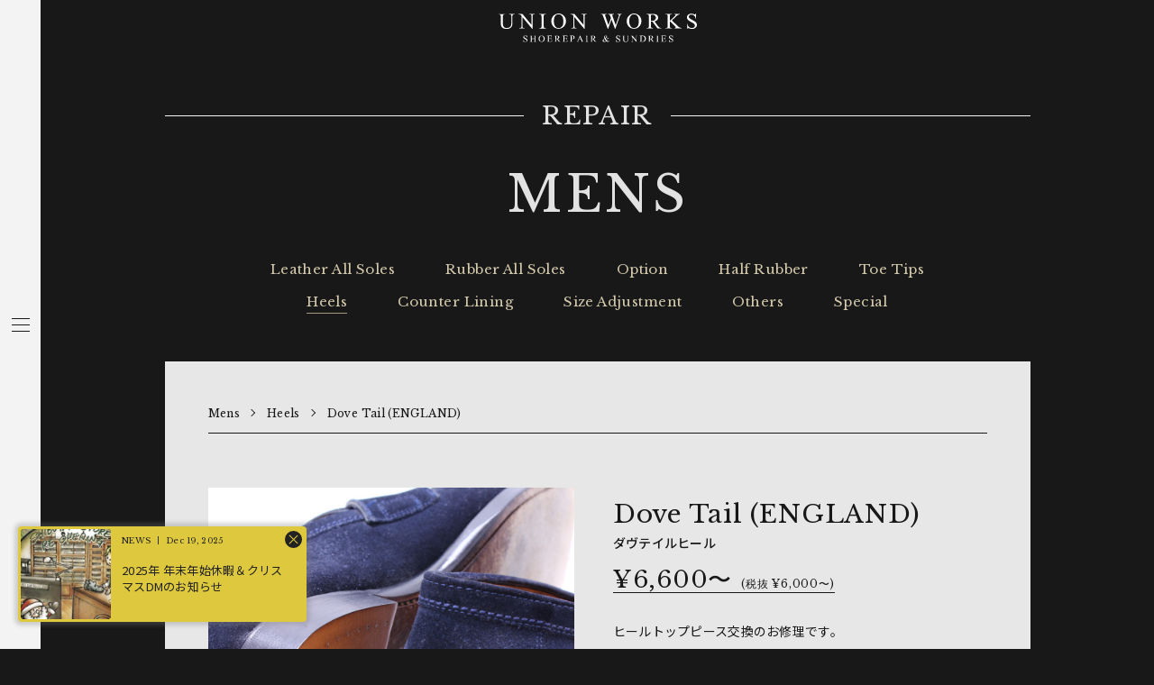

--- FILE ---
content_type: text/html; charset=UTF-8
request_url: https://www.union-works.co.jp/repair/dove-tail-england/
body_size: 8400
content:
<!DOCTYPE html>
<html lang="ja">
<head>
<meta charset="UTF-8">
<meta name="viewport" content="width=1200">


<title>Dove Tail (ENGLAND)｜REPAIR｜ユニオンワークス [ 靴修理、鞄修理 ]</title>
<meta name="description" content="ヒールトップピース交換のお修理です。 イギリス製の材料でトリッカーズ、クロケット、チーニー、チャーチ等幅広いイギリスブランドのオリジナルヒールパーツとし..." />
<meta property="og:url" content="https://www.union-works.co.jp/repair/dove-tail-england/">
<meta property="og:title" content="Dove Tail (ENGLAND)｜REPAIR｜ユニオンワークス [ 靴修理、鞄修理 ]">
<meta property="og:image" content="https://www.union-works.co.jp/cp-bin/tool/wp-content/upload/e70ad55698557eff9dd5.jpeg">
<meta property="og:type" content="article">
<meta property="og:description" content="ヒールトップピース交換のお修理です。 イギリス製の材料でトリッカーズ、クロケット、チーニー、チャーチ等幅広いイギリスブランドのオリジナルヒールパーツとし...">
<meta property="og:site_name" content="UNION WORKS｜ユニオンワークス [ 靴修理、鞄修理 ]" />

<meta name="twitter:card" content="summary_large_image">
<meta name="twitter:site" content="@unionworks1996">

<link rel="icon" href="/image/favicon32.png" sizes="32x32"/>
<link rel="icon" href="/image/favicon192.png" sizes="192x192"/>
<link rel="apple-touch-icon" href="/image/favicon180.png"/>
<meta name="msapplication-TileImage" content="/image/favicon270.png"/>

<meta name='robots' content='max-image-preview:large' />
	<style>img:is([sizes="auto" i], [sizes^="auto," i]) { contain-intrinsic-size: 3000px 1500px }</style>
	<link rel='dns-prefetch' href='//www.googletagmanager.com' />
<style id='classic-theme-styles-inline-css' type='text/css'>
/*! This file is auto-generated */
.wp-block-button__link{color:#fff;background-color:#32373c;border-radius:9999px;box-shadow:none;text-decoration:none;padding:calc(.667em + 2px) calc(1.333em + 2px);font-size:1.125em}.wp-block-file__button{background:#32373c;color:#fff;text-decoration:none}
</style>
<style id='global-styles-inline-css' type='text/css'>
:root{--wp--preset--aspect-ratio--square: 1;--wp--preset--aspect-ratio--4-3: 4/3;--wp--preset--aspect-ratio--3-4: 3/4;--wp--preset--aspect-ratio--3-2: 3/2;--wp--preset--aspect-ratio--2-3: 2/3;--wp--preset--aspect-ratio--16-9: 16/9;--wp--preset--aspect-ratio--9-16: 9/16;--wp--preset--color--black: #000000;--wp--preset--color--cyan-bluish-gray: #abb8c3;--wp--preset--color--white: #ffffff;--wp--preset--color--pale-pink: #f78da7;--wp--preset--color--vivid-red: #cf2e2e;--wp--preset--color--luminous-vivid-orange: #ff6900;--wp--preset--color--luminous-vivid-amber: #fcb900;--wp--preset--color--light-green-cyan: #7bdcb5;--wp--preset--color--vivid-green-cyan: #00d084;--wp--preset--color--pale-cyan-blue: #8ed1fc;--wp--preset--color--vivid-cyan-blue: #0693e3;--wp--preset--color--vivid-purple: #9b51e0;--wp--preset--gradient--vivid-cyan-blue-to-vivid-purple: linear-gradient(135deg,rgba(6,147,227,1) 0%,rgb(155,81,224) 100%);--wp--preset--gradient--light-green-cyan-to-vivid-green-cyan: linear-gradient(135deg,rgb(122,220,180) 0%,rgb(0,208,130) 100%);--wp--preset--gradient--luminous-vivid-amber-to-luminous-vivid-orange: linear-gradient(135deg,rgba(252,185,0,1) 0%,rgba(255,105,0,1) 100%);--wp--preset--gradient--luminous-vivid-orange-to-vivid-red: linear-gradient(135deg,rgba(255,105,0,1) 0%,rgb(207,46,46) 100%);--wp--preset--gradient--very-light-gray-to-cyan-bluish-gray: linear-gradient(135deg,rgb(238,238,238) 0%,rgb(169,184,195) 100%);--wp--preset--gradient--cool-to-warm-spectrum: linear-gradient(135deg,rgb(74,234,220) 0%,rgb(151,120,209) 20%,rgb(207,42,186) 40%,rgb(238,44,130) 60%,rgb(251,105,98) 80%,rgb(254,248,76) 100%);--wp--preset--gradient--blush-light-purple: linear-gradient(135deg,rgb(255,206,236) 0%,rgb(152,150,240) 100%);--wp--preset--gradient--blush-bordeaux: linear-gradient(135deg,rgb(254,205,165) 0%,rgb(254,45,45) 50%,rgb(107,0,62) 100%);--wp--preset--gradient--luminous-dusk: linear-gradient(135deg,rgb(255,203,112) 0%,rgb(199,81,192) 50%,rgb(65,88,208) 100%);--wp--preset--gradient--pale-ocean: linear-gradient(135deg,rgb(255,245,203) 0%,rgb(182,227,212) 50%,rgb(51,167,181) 100%);--wp--preset--gradient--electric-grass: linear-gradient(135deg,rgb(202,248,128) 0%,rgb(113,206,126) 100%);--wp--preset--gradient--midnight: linear-gradient(135deg,rgb(2,3,129) 0%,rgb(40,116,252) 100%);--wp--preset--font-size--small: 13px;--wp--preset--font-size--medium: 20px;--wp--preset--font-size--large: 36px;--wp--preset--font-size--x-large: 42px;--wp--preset--spacing--20: 0.44rem;--wp--preset--spacing--30: 0.67rem;--wp--preset--spacing--40: 1rem;--wp--preset--spacing--50: 1.5rem;--wp--preset--spacing--60: 2.25rem;--wp--preset--spacing--70: 3.38rem;--wp--preset--spacing--80: 5.06rem;--wp--preset--shadow--natural: 6px 6px 9px rgba(0, 0, 0, 0.2);--wp--preset--shadow--deep: 12px 12px 50px rgba(0, 0, 0, 0.4);--wp--preset--shadow--sharp: 6px 6px 0px rgba(0, 0, 0, 0.2);--wp--preset--shadow--outlined: 6px 6px 0px -3px rgba(255, 255, 255, 1), 6px 6px rgba(0, 0, 0, 1);--wp--preset--shadow--crisp: 6px 6px 0px rgba(0, 0, 0, 1);}:where(.is-layout-flex){gap: 0.5em;}:where(.is-layout-grid){gap: 0.5em;}body .is-layout-flex{display: flex;}.is-layout-flex{flex-wrap: wrap;align-items: center;}.is-layout-flex > :is(*, div){margin: 0;}body .is-layout-grid{display: grid;}.is-layout-grid > :is(*, div){margin: 0;}:where(.wp-block-columns.is-layout-flex){gap: 2em;}:where(.wp-block-columns.is-layout-grid){gap: 2em;}:where(.wp-block-post-template.is-layout-flex){gap: 1.25em;}:where(.wp-block-post-template.is-layout-grid){gap: 1.25em;}.has-black-color{color: var(--wp--preset--color--black) !important;}.has-cyan-bluish-gray-color{color: var(--wp--preset--color--cyan-bluish-gray) !important;}.has-white-color{color: var(--wp--preset--color--white) !important;}.has-pale-pink-color{color: var(--wp--preset--color--pale-pink) !important;}.has-vivid-red-color{color: var(--wp--preset--color--vivid-red) !important;}.has-luminous-vivid-orange-color{color: var(--wp--preset--color--luminous-vivid-orange) !important;}.has-luminous-vivid-amber-color{color: var(--wp--preset--color--luminous-vivid-amber) !important;}.has-light-green-cyan-color{color: var(--wp--preset--color--light-green-cyan) !important;}.has-vivid-green-cyan-color{color: var(--wp--preset--color--vivid-green-cyan) !important;}.has-pale-cyan-blue-color{color: var(--wp--preset--color--pale-cyan-blue) !important;}.has-vivid-cyan-blue-color{color: var(--wp--preset--color--vivid-cyan-blue) !important;}.has-vivid-purple-color{color: var(--wp--preset--color--vivid-purple) !important;}.has-black-background-color{background-color: var(--wp--preset--color--black) !important;}.has-cyan-bluish-gray-background-color{background-color: var(--wp--preset--color--cyan-bluish-gray) !important;}.has-white-background-color{background-color: var(--wp--preset--color--white) !important;}.has-pale-pink-background-color{background-color: var(--wp--preset--color--pale-pink) !important;}.has-vivid-red-background-color{background-color: var(--wp--preset--color--vivid-red) !important;}.has-luminous-vivid-orange-background-color{background-color: var(--wp--preset--color--luminous-vivid-orange) !important;}.has-luminous-vivid-amber-background-color{background-color: var(--wp--preset--color--luminous-vivid-amber) !important;}.has-light-green-cyan-background-color{background-color: var(--wp--preset--color--light-green-cyan) !important;}.has-vivid-green-cyan-background-color{background-color: var(--wp--preset--color--vivid-green-cyan) !important;}.has-pale-cyan-blue-background-color{background-color: var(--wp--preset--color--pale-cyan-blue) !important;}.has-vivid-cyan-blue-background-color{background-color: var(--wp--preset--color--vivid-cyan-blue) !important;}.has-vivid-purple-background-color{background-color: var(--wp--preset--color--vivid-purple) !important;}.has-black-border-color{border-color: var(--wp--preset--color--black) !important;}.has-cyan-bluish-gray-border-color{border-color: var(--wp--preset--color--cyan-bluish-gray) !important;}.has-white-border-color{border-color: var(--wp--preset--color--white) !important;}.has-pale-pink-border-color{border-color: var(--wp--preset--color--pale-pink) !important;}.has-vivid-red-border-color{border-color: var(--wp--preset--color--vivid-red) !important;}.has-luminous-vivid-orange-border-color{border-color: var(--wp--preset--color--luminous-vivid-orange) !important;}.has-luminous-vivid-amber-border-color{border-color: var(--wp--preset--color--luminous-vivid-amber) !important;}.has-light-green-cyan-border-color{border-color: var(--wp--preset--color--light-green-cyan) !important;}.has-vivid-green-cyan-border-color{border-color: var(--wp--preset--color--vivid-green-cyan) !important;}.has-pale-cyan-blue-border-color{border-color: var(--wp--preset--color--pale-cyan-blue) !important;}.has-vivid-cyan-blue-border-color{border-color: var(--wp--preset--color--vivid-cyan-blue) !important;}.has-vivid-purple-border-color{border-color: var(--wp--preset--color--vivid-purple) !important;}.has-vivid-cyan-blue-to-vivid-purple-gradient-background{background: var(--wp--preset--gradient--vivid-cyan-blue-to-vivid-purple) !important;}.has-light-green-cyan-to-vivid-green-cyan-gradient-background{background: var(--wp--preset--gradient--light-green-cyan-to-vivid-green-cyan) !important;}.has-luminous-vivid-amber-to-luminous-vivid-orange-gradient-background{background: var(--wp--preset--gradient--luminous-vivid-amber-to-luminous-vivid-orange) !important;}.has-luminous-vivid-orange-to-vivid-red-gradient-background{background: var(--wp--preset--gradient--luminous-vivid-orange-to-vivid-red) !important;}.has-very-light-gray-to-cyan-bluish-gray-gradient-background{background: var(--wp--preset--gradient--very-light-gray-to-cyan-bluish-gray) !important;}.has-cool-to-warm-spectrum-gradient-background{background: var(--wp--preset--gradient--cool-to-warm-spectrum) !important;}.has-blush-light-purple-gradient-background{background: var(--wp--preset--gradient--blush-light-purple) !important;}.has-blush-bordeaux-gradient-background{background: var(--wp--preset--gradient--blush-bordeaux) !important;}.has-luminous-dusk-gradient-background{background: var(--wp--preset--gradient--luminous-dusk) !important;}.has-pale-ocean-gradient-background{background: var(--wp--preset--gradient--pale-ocean) !important;}.has-electric-grass-gradient-background{background: var(--wp--preset--gradient--electric-grass) !important;}.has-midnight-gradient-background{background: var(--wp--preset--gradient--midnight) !important;}.has-small-font-size{font-size: var(--wp--preset--font-size--small) !important;}.has-medium-font-size{font-size: var(--wp--preset--font-size--medium) !important;}.has-large-font-size{font-size: var(--wp--preset--font-size--large) !important;}.has-x-large-font-size{font-size: var(--wp--preset--font-size--x-large) !important;}
:where(.wp-block-post-template.is-layout-flex){gap: 1.25em;}:where(.wp-block-post-template.is-layout-grid){gap: 1.25em;}
:where(.wp-block-columns.is-layout-flex){gap: 2em;}:where(.wp-block-columns.is-layout-grid){gap: 2em;}
:root :where(.wp-block-pullquote){font-size: 1.5em;line-height: 1.6;}
</style>
<link rel='stylesheet' id='contact-form-7-css' href='https://www.union-works.co.jp/cp-bin/tool/wp-content/plugins/contact-form-7/includes/css/styles.css?ver=6.0.6' type='text/css' media='all' />

<!-- Site Kit によって追加された Google タグ（gtag.js）スニペット -->
<!-- Google アナリティクス スニペット (Site Kit が追加) -->
<script type="text/javascript" src="https://www.googletagmanager.com/gtag/js?id=GT-5NTCLT8Z" id="google_gtagjs-js" async></script>
<script type="text/javascript" id="google_gtagjs-js-after">
/* <![CDATA[ */
window.dataLayer = window.dataLayer || [];function gtag(){dataLayer.push(arguments);}
gtag("set","linker",{"domains":["www.union-works.co.jp"]});
gtag("js", new Date());
gtag("set", "developer_id.dZTNiMT", true);
gtag("config", "GT-5NTCLT8Z");
/* ]]> */
</script>
<link rel="https://api.w.org/" href="https://www.union-works.co.jp/wp-json/" /><link rel="alternate" title="JSON" type="application/json" href="https://www.union-works.co.jp/wp-json/wp/v2/repair/11" /><link rel="alternate" title="oEmbed (JSON)" type="application/json+oembed" href="https://www.union-works.co.jp/wp-json/oembed/1.0/embed?url=https%3A%2F%2Fwww.union-works.co.jp%2Frepair%2Fdove-tail-england%2F" />
<link rel="alternate" title="oEmbed (XML)" type="text/xml+oembed" href="https://www.union-works.co.jp/wp-json/oembed/1.0/embed?url=https%3A%2F%2Fwww.union-works.co.jp%2Frepair%2Fdove-tail-england%2F&#038;format=xml" />
<meta name="generator" content="Site Kit by Google 1.168.0" /><meta name="google-site-verification" content="flyMmiMKi6SHXlm3_XDYL7LJXzlKGhCXY80srcAhXd4">
<link href="/styles/basic.css?124" rel="stylesheet" />
<link href="/styles/style.css?124" rel="stylesheet" />
<link href="/styles/pc.css?124" rel="stylesheet"/>
<link href="/styles/article_pc.css?124" rel="stylesheet"/>

<!-- Google tag (gtag.js) -->
<script async src="https://www.googletagmanager.com/gtag/js?id=G-ZFGSWD2RLQ"></script>
<script>
  window.dataLayer = window.dataLayer || [];
  function gtag(){dataLayer.push(arguments);}
  gtag('js', new Date());

  gtag('config', 'G-ZFGSWD2RLQ');
</script>

<link rel="preconnect" href="https://fonts.googleapis.com">
<link rel="preconnect" href="https://fonts.gstatic.com" crossorigin>
<link href="https://fonts.googleapis.com/css2?family=Libre+Baskerville&family=Noto+Sans+JP:wght@400;500&display=swap" rel="stylesheet">

</head>

<body class="article repair detail mens">
<div class="wrapper" id="wrapper">

<div class="block-notice " >

<div class="box-news-list inview fib id-57614">
<a href="https://www.union-works.co.jp/blog/information/57614/"><div class="block-image"><img class="lazyload" src="[data-uri]" data-src="/cp-bin/tool/wp-content/upload/2025/12/IMG_3123-768x512.jpeg" /></div>
<div class="block-title">
<div class="block-title-date"><p class="en">Dec 19, 2025</p></div>
<h2><span>2025年 年末年始休暇＆クリスマスDMのお知らせ</span></h2>
</div>
<div class="block-text "><p>
あと数日でクリスマス☆カスタマー登録をされている方には、すでにダイレクトメールが届いている頃でしょうか。今回のデザインは、UNIONWORKS渋...</p>
</div></a>
<div class="block-news-list-category ">
<ul class="box-category"><li><a href="https://www.union-works.co.jp/category/blog/information/">INFORMATION</a></li></ul></div>

</div></div>
<style>.shop .block-shop-info-comment {padding-bottom: 10rem;}</style>

<header class="header">

<div class="block-hamburger-pc pc">
<div class="hamburger"><div class="box"><span></span><span></span><span></span></div></div>
</div>

</header>

<nav id="spnav" class="spnav">
<div class="spnav-inner">

<div class="block-hamburger ">
<div class="hamburger"><div class="box"><span></span><span></span><span></span></div></div>
</div>

<div class="block">

<div class="inner ">


<div class="block-menu-contents">

<h2 class="logo"><a href="/"><img src="/image/logo_b.svg" width="360" class="pc2"><img src="/image/logo_b_sp.svg" class="sp2"></a></h2>

<div class="box-menu-contents ">
<div class="menu-contents gd2s">

<div class="menu-contents1">
<h2 class="en">REPAIR</h2>
<ul>
<li class="menu-repair-mens"><a href="/repairs/mens/"><span class="en">MENS</span></a></li>
<li class="menu-repair-ladies"><a href="/repairs/ladies/"><span class="en">LADIES</span></a></li>
<li class="menu-repair-bag"><a href="/repairs/bag/"><span class="en">BAG&OTHERS</span></a></li>
<li class="menu-repair mt3 mt3s"><a href="/order_shop/"><span>来店の場合</span></a></li>
<li class="menu-repair"><a href="/order_delivery/"><span>配送の場合</span></a></li>
<li class="menu-repair"><a href="/contact/"><span>お問い合わせ</span></a></li>
<li class="menu-repair"><a href="https://union-works.my.salesforce-sites.com/" target="_blank"><span>カスタマー登録</span></a></li>
</ul>
</div>

<div class="menu-contents2">
<h2 class="en">BRAND</h2>
<ul class="en">
<li class="menu-onlinestore mb3 mb3s"><a href="https://unionworks.official.ec" target="_blank"><span>ONLINE STORE</span></a></li>

<li class="menu-brand"><a href="https://www.union-works.co.jp/brand/trickers/"><span>Tricker&#8217;s</span></a></li>
<li class="menu-brand"><a href="https://www.union-works.co.jp/brand/gzianogirling/"><span>GAZIANO&#038;GIRLING</span></a></li>
<li class="menu-brand"><a href="https://www.union-works.co.jp/brand/schnieder-riding-boots/"><span>SCHNIEDER RIDING BOOTS</span></a></li>
<li class="menu-brand"><a href="https://www.union-works.co.jp/brand/joseph-cheaney/"><span>JOSEPH CHEANEY</span></a></li>
<li class="menu-brand"><a href="https://www.union-works.co.jp/brand/sanders/"><span>SANDERS</span></a></li>
<li class="menu-brand"><a href="https://www.union-works.co.jp/brand/whites-boots/"><span>White&#8217;s Boots</span></a></li>
<li class="menu-brand"><a href="https://www.union-works.co.jp/brand/rutherfords/"><span>Rutherfords</span></a></li>
<li class="menu-brand"><a href="https://www.union-works.co.jp/brand/union-works-original/"><span>Union Works Original</span></a></li>
<li class="menu-brand"><a href="https://www.union-works.co.jp/brand/clothing-others/"><span>Clothing &#038; Others</span></a></li>
</ul>
</div>

<div class="menu-contents3">
<h2 class="en">OUR SHOP</h2>
<ul class="en">
<li class="menu-ourshop"><a href="/shibuya/"><span>SHIBUYA, </span><span class="sss ss_s">TOKYO</span></a></li>
<li class="menu-ourshop"><a href="/aoyama/"><span>AOYAMA, </span><span class="sss ss_s">TOKYO</span></a></li>
<li class="menu-ourshop"><a href="/ginza/"><span>GINZA, </span><span class="sss ss_s">TOKYO</span></a></li>
<li class="menu-ourshop"><a href="/shinjuku/"><span>SHINJUKU, </span><span class="sss ss_s">TOKYO</span></a></li>
<li class="menu-ourshop"><a href="/yokohama/"><span>YOKOHAMA, </span><span class="sss ss_s">KANAGAWA</span></a></li>
<li class="menu-ourshop"><a href="/takatsu/"><span>TAKATSU, </span><span class="sss ss_s">KANAGAWA</span></a></li>
</ul>
</div>

<div class="menu-contents4">
<ul class="en">
<li class="menu-about_us"><a href="/about_us/"><span>ABOUT US</span></a></li>
<li class="menu-blog"><a href="/category/blog/"><span>BLOG</span></a></li>
<li class="menu-contact"><a href="/contact_us/"><span>CONTACT</span></a></li>
<li class="menu-purchase_consignment_sales"><a href="/purchase_consignment_sales/"><span>PURCHASE &AMP; <br />CONSIGNMENT SALES</span></a></li>
<li class="menu-privacy_policy"><a href="/privacy_policy/"><span>PRIVACY POLICY</span></a></li>
</ul>

<div class="menu-sns mt3">
<ul class="en">
	<li class="menu-sns-instagram"><a href="https://www.instagram.com/unionworks_shoerepair/" target="_blank"><svg version="1.1" id="facebook.svg" xmlns="http://www.w3.org/2000/svg" xmlns:xlink="http://www.w3.org/1999/xlink" x="0px" y="0px" viewBox="0 0 113.4 113.4" style="enable-background:new 0 0 113.4 113.4;" xml:space="preserve"><g style="fill:#111;"><path d="M56.7,10.2c15.1,0,16.9,0.1,22.9,0.3c3.6,0,7.1,0.7,10.5,1.9c4.9,1.9,8.9,5.8,10.8,10.8c1.2,3.4,1.9,6.9,1.9,10.5c0.3,6,0.4,7.8,0.4,22.9s-0.1,16.9-0.4,22.9c0,3.6-0.7,7.1-1.9,10.5c-2,4.9-5.9,8.8-10.8,10.7c-3.4,1.3-6.9,1.9-10.5,1.9c-6,0.3-7.8,0.3-22.9,0.3s-16.9-0.1-22.9-0.3c-3.6,0-7.2-0.7-10.6-1.9c-2.5-0.9-4.7-2.4-6.5-4.2c-1.9-1.8-3.3-4.1-4.2-6.5c-1.2-3.4-1.9-6.9-2-10.5c-0.2-6-0.3-7.8-0.3-22.9s0.1-16.9,0.3-22.9c0.1-3.6,0.7-7.1,2-10.5c0.9-2.4,2.4-4.7,4.2-6.5c1.8-1.9,4-3.3,6.5-4.2c3.4-1.2,7-1.9,10.6-1.9C39.8,10.3,41.6,10.2,56.7,10.2 M56.7,0C41.3,0,39.4,0.1,33.3,0.3c-4.7,0.1-9.4,1-13.8,2.6C11.9,6,5.9,12,2.9,19.6c-1.6,4.4-2.5,9-2.6,13.7c-0.2,6-0.3,8-0.3,23.4S0.1,74,0.3,80.1c0.1,4.7,1,9.3,2.6,13.8c3,7.6,9,13.6,16.6,16.6c4.4,1.6,9.1,2.5,13.8,2.6c6,0.3,7.9,0.3,23.4,0.3S74,113.3,80,113c4.7-0.1,9.4-1,13.8-2.6c7.6-3,13.7-9,16.6-16.6c1.6-4.4,2.5-9,2.6-13.8c0.3-6,0.4-8,0.4-23.3c0-15.4-0.1-17.3-0.4-23.4c-0.1-4.7-0.9-9.3-2.6-13.7c-3-7.6-9-13.6-16.6-16.6c-4.4-1.7-9-2.6-13.8-2.7C74,0.1,72.1,0,56.7,0L56.7,0z M56.7,27.6c-16.1,0-29.1,13-29.2,29.1c0,16.1,13,29.1,29.1,29.1s29.1-13,29.2-29.1l0,0C85.8,40.6,72.8,27.6,56.7,27.6L56.7,27.6zM56.7,75.5c-10.4,0-18.9-8.4-18.9-18.9c0-10.4,8.5-18.9,18.9-18.9s18.9,8.4,18.9,18.9C75.6,67.1,67.1,75.5,56.7,75.5L56.7,75.5L56.7,75.5L56.7,75.5z M86.9,19.6c3.8,0,6.8,3,6.8,6.8s-3,6.8-6.8,6.8s-6.8-3-6.8-6.8S83.2,19.6,86.9,19.6L86.9,19.6z"/></g></svg><span>@unionworks_shoerepair</span></a></li>
	<li><a href="https://x.com/unionworks1996" target="_blank"><svg version="1.1" id="レイヤー_1" xmlns="http://www.w3.org/2000/svg" xmlns:xlink="http://www.w3.org/1999/xlink" x="0px"
	 y="0px" viewBox="0 0 1200 1227" style="enable-background:new 0 0 1200 1227;" xml:space="preserve"><g style="fill:#111;"><path d="M714.2,519.3L1160.9,0H1055L667.1,450.9L357.3,0H0l468.5,681.8L0,1226.4h105.9l409.6-476.2l327.2,476.2H1200L714.2,519.3
	L714.2,519.3z M569.2,687.8l-47.5-67.9L144,79.7h162.6l304.8,436l47.5,67.9l396.2,566.7H892.5L569.2,687.8L569.2,687.8z"/></g></svg><span>@unionworks1996</span></a></li>
	<li><a href="https://www.facebook.com/unionworks1996/" target="_blank"><svg version="1.1" id="facebook.svg" xmlns="http://www.w3.org/2000/svg" xmlns:xlink="http://www.w3.org/1999/xlink" x="0px" y="0px" viewBox="0 0 113.4 113.4" style="enable-background:new 0 0 113.4 113.4;" xml:space="preserve"><g style="fill:#111;"><path d="M56.7,0.9C25.7,0.9,0.5,26,0.5,57c0,28,20.5,51.3,47.4,55.5V73.3H33.7V57H48V44.7c0-14.1,8.4-21.8,21.2-21.8c6.1,0,12.6,1.1,12.6,1.1v13.8h-7.1c-7,0-9.2,4.3-9.2,8.8V57H81l-2.5,16.2h-13v39.2c26.8-4.2,47.4-27.4,47.4-55.5C112.8,26,87.7,0.9,56.7,0.9z"/></g></svg><span>@unionworks1996</span></a></li>
</ul>
</div>

</div>

</div>


</div>
</div>

</div>

</div>

</div><!-- spnav-inner -->

</nav>

<div class="container">

<div class="contents">
<main class="main heels" id="main">

<div class="head-logo"><a href="/"><img src="/image/logo.svg" width="240" alt="UNION WORKS"></a></div>

<div class="title en" id="title">
<div class="inner">
<h2>REPAIR</h2>
<div class="cat_title">Mens</div>
</div>
</div>

<div class="link-category gd7 gd1s">
	<ul class="en ">
  <li class="leather-all-soles"><a href="/repairs/mens/?id=leather-all-soles">Leather All Soles</a></li>
  <li class="rubber-all-soles"><a href="/repairs/mens/?id=rubber-all-soles">Rubber All Soles</a></li>
  <li class="option"><a href="/repairs/mens/?id=option">Option</a></li>
  <li class="half-rubber-soles"><a href="/repairs/mens/?id=half-rubber-soles">Half Rubber</a></li>
  <li class="toe-tips"><a href="/repairs/mens/?id=toe-tips">Toe Tips</a></li>
  <li class="heels"><a href="/repairs/mens/?id=heels">Heels</a></li>
  <li class="counter-lining"><a href="/repairs/mens/?id=counter-lining">Counter Lining</a></li>
  <li class="size-adjustment"><a href="/repairs/mens/?id=size-adjustment">Size Adjustment</a></li>
  <li class="others"><a href="/repairs/mens/?id=others">Others</a></li>
  <li class="special"><a href="/repairs/mens/?id=special">Special</a></li>
	</ul>
</div>

<article class="article-repair gd11 inview fib">
<div class="article-repair-inner bg1 bg1s gd1s">
	<div class="bread en">
	<ul>
		<li><a href="/repairs/mens/">Mens</a></li>
		<li><a href="/repairs/mens/?id=heels">Heels</a></li>
		<li>Dove Tail (ENGLAND)</li>
	</ul>
</div>

<section class="section-repair ">
<div class="section-repair-inner">
<div class="block-image inview fib">
<div class="block-image-main">
	<ul>
<li class="current main1"><img src="/cp-bin/tool/wp-content/upload/2020/03/ダヴテイルヒール-1000x1000.jpg"></li><li class=" main2"><img src="/cp-bin/tool/wp-content/upload/2020/03/ダヴテイルヒール1-1000x1000.jpg"></li><li class=" main3"><img src="/cp-bin/tool/wp-content/upload/2b224afc95388b889f5f-1000x1000.jpeg"><div class="image_caption"><span>ＡＢＣＤＥＦＧ</span></div></li><li class=" main4"><img src="/cp-bin/tool/wp-content/upload/b5440b30f3d4738e49d8-1000x1000.jpeg"></li><li class=" main5"><img src="/cp-bin/tool/wp-content/upload/e91b6dc63020359d62cd-1000x1000.jpeg"></li>	</ul>
</div>
<div class="block-image-thumb">
	<ul>
<li class="current main1"><img src="/cp-bin/tool/wp-content/upload/2020/03/ダヴテイルヒール-1000x1000-240x240.jpg"></li><li class=" main2"><img src="/cp-bin/tool/wp-content/upload/2020/03/ダヴテイルヒール1-1000x1000-240x240.jpg"></li><li class=" main3"><img src="/cp-bin/tool/wp-content/upload/2b224afc95388b889f5f-1000x1000-240x240.jpeg"></li><li class=" main4"><img src="/cp-bin/tool/wp-content/upload/b5440b30f3d4738e49d8-1000x1000-240x240.jpeg"></li><li class=" main5"><img src="/cp-bin/tool/wp-content/upload/e91b6dc63020359d62cd-1000x1000-240x240.jpeg"></li>	</ul>
</div>
</div>
<div class="block-text inview fib">
<div class="block-title">
<h1 class="en">Dove Tail (ENGLAND)</h1>
<h2 class="jp">ダヴテイルヒール</h2><p class="price"><span class="en">¥6,600〜<span class="tax">(税抜 ¥6,000〜)</span></span></p>
</div>


<div class="repair-description note">

<p>ヒールトップピース交換のお修理です。</p>
<p>イギリス製の材料でトリッカーズ、クロケット、チーニー、チャーチ等幅広いイギリスブランドのオリジナルヒールパーツとして使用されています。</p>
<p>厚さ：約8mm<br />納期：1週間～</p>
</div>



<div class="repair-order">

<div class="repair-order-btn">
<a href="/order_shop/" class="btn3"><span class="en">ORDER in SHOP</span><span class="ja">来店の場合</span></a>
<a href="/order_delivery/" class="btn3"><span class="en">ORDER by DELIVERY</span><span class="ja">配送の場合</span></a>
</div>

<div class="repair-contact-btn">
<div class="col2">
<a href="/contact/" class="btn3">お問い合わせ</a>
<a href="https://union-works.my.salesforce-sites.com/" target="_blank" class="btn3">カスタマー登録</a>
</div>
</div>
</div>

</div>

</div>
</section>



<div class="block-othermenu">
	<h3 class="en">OTHER MENU</h3>
<div class="block-repairmenu">

<section class="box-repairmenu"><a href="https://www.union-works.co.jp/repair/leather-all-soles-a/">
<div class="box-repairmenu-image"><img class="lazyload" src="[data-uri]" data-src="/cp-bin/tool/wp-content/upload/A-512x512.jpg"></div>
<div class="box-repairmenu-text"><p>Leather All Soles　Plan A<br />¥28,600〜</p></div>
</a></section>

<section class="box-repairmenu"><a href="https://www.union-works.co.jp/repair/insole-adjustment/">
<div class="box-repairmenu-image"><img class="lazyload" src="[data-uri]" data-src="/cp-bin/tool/wp-content/upload/IMG_0290-scaled-512x512.jpg"></div>
<div class="box-repairmenu-text"><p>Insole Adjustment<br />¥5,500〜</p></div>
</a></section>

<section class="box-repairmenu"><a href="https://www.union-works.co.jp/repair/vibram-s1559/">
<div class="box-repairmenu-image"><img class="lazyload" src="[data-uri]" data-src="/cp-bin/tool/wp-content/upload/2025/06/IMG_3386-512x512.jpg"></div>
<div class="box-repairmenu-text"><p>Vibram #S1559<br />¥15,400〜</p></div>
</a></section>

<section class="box-repairmenu"><a href="https://www.union-works.co.jp/repair/stretch/">
<div class="box-repairmenu-image"><img class="lazyload" src="[data-uri]" data-src="/cp-bin/tool/wp-content/upload/IMG_0430-scaled-512x512.jpg"></div>
<div class="box-repairmenu-text"><p>Stretch<br />¥2,750</p></div>
</a></section>

<section class="box-repairmenu"><a href="https://www.union-works.co.jp/repair/city/">
<div class="box-repairmenu-image"><img class="lazyload" src="[data-uri]" data-src="/cp-bin/tool/wp-content/upload/2022/02/e1c17758928cc7576cd2e653cb3a4069-512x512.jpg"></div>
<div class="box-repairmenu-text"><p>City<br />¥6,600〜</p></div>
</a></section>

<section class="box-repairmenu"><a href="https://www.union-works.co.jp/repair/vibram-950b/">
<div class="box-repairmenu-image"><img class="lazyload" src="[data-uri]" data-src="/cp-bin/tool/wp-content/upload/2025/06/IMG_3383-512x512.jpg"></div>
<div class="box-repairmenu-text"><p>Vibram #950B<br />¥15,400〜</p></div>
</a></section>


</div>
</div>

</div>

</article>


</main>

<style>
.heels.main .heels a:after {
content: '';
position: absolute;
bottom: -.4rem;
left: 0;
width: 100%;
border-bottom: .1rem solid #a3997c;
}
</style>




<div class="footer-contact">
<div class="block-bg bg2 pc"></div>
<h2 class="en"><div><a href="/contact_us/">CONTACT</a></div></h2>
<p>修理方法や概算のお見積り、商品についてのご質問など<br class="sp" />お気軽にお問合せください。</p>
<ul class="en">
<li class="mail"><a href="/contact_us/"><div class="box">CONTACT US</div></a></li>
<li class="mail"><a href="mailto:contact@union-works.co.jp"><div class="box">contact@union-works.co.jp</div></a></li>
</ul>

<p class="specialty_only delivery_address">
ご配送先<br />
〒213-0001　神奈川県川崎市高津区溝口6-2-1<br />
UNION WORKS FACTORY
</p>

</div>

<footer class="footer" id="footer">
<div class="block-sns">
<ul>
	<li><a href="https://www.instagram.com/unionworks_shoerepair/" target="_blank"><svg version="1.1" id="facebook.svg" xmlns="http://www.w3.org/2000/svg" xmlns:xlink="http://www.w3.org/1999/xlink" x="0px"
	 y="0px" viewBox="0 0 113.4 113.4" style="enable-background:new 0 0 113.4 113.4;" xml:space="preserve"><g style="fill:#FFFFFF;"><path d="M56.7,10.2c15.1,0,16.9,0.1,22.9,0.3c3.6,0,7.1,0.7,10.5,1.9c4.9,1.9,8.9,5.8,10.8,10.8
	c1.2,3.4,1.9,6.9,1.9,10.5c0.3,6,0.4,7.8,0.4,22.9s-0.1,16.9-0.4,22.9c0,3.6-0.7,7.1-1.9,10.5c-2,4.9-5.9,8.8-10.8,10.7
	c-3.4,1.3-6.9,1.9-10.5,1.9c-6,0.3-7.8,0.3-22.9,0.3s-16.9-0.1-22.9-0.3c-3.6,0-7.2-0.7-10.6-1.9c-2.5-0.9-4.7-2.4-6.5-4.2
	c-1.9-1.8-3.3-4.1-4.2-6.5c-1.2-3.4-1.9-6.9-2-10.5c-0.2-6-0.3-7.8-0.3-22.9s0.1-16.9,0.3-22.9c0.1-3.6,0.7-7.1,2-10.5
	c0.9-2.4,2.4-4.7,4.2-6.5c1.8-1.9,4-3.3,6.5-4.2c3.4-1.2,7-1.9,10.6-1.9C39.8,10.3,41.6,10.2,56.7,10.2 M56.7,0
	C41.3,0,39.4,0.1,33.3,0.3c-4.7,0.1-9.4,1-13.8,2.6C11.9,6,5.9,12,2.9,19.6c-1.6,4.4-2.5,9-2.6,13.7c-0.2,6-0.3,8-0.3,23.4
	S0.1,74,0.3,80.1c0.1,4.7,1,9.3,2.6,13.8c3,7.6,9,13.6,16.6,16.6c4.4,1.6,9.1,2.5,13.8,2.6c6,0.3,7.9,0.3,23.4,0.3S74,113.3,80,113
	c4.7-0.1,9.4-1,13.8-2.6c7.6-3,13.7-9,16.6-16.6c1.6-4.4,2.5-9,2.6-13.8c0.3-6,0.4-8,0.4-23.3c0-15.4-0.1-17.3-0.4-23.4
	c-0.1-4.7-0.9-9.3-2.6-13.7c-3-7.6-9-13.6-16.6-16.6c-4.4-1.7-9-2.6-13.8-2.7C74,0.1,72.1,0,56.7,0L56.7,0z M56.7,27.6
	c-16.1,0-29.1,13-29.2,29.1c0,16.1,13,29.1,29.1,29.1s29.1-13,29.2-29.1l0,0C85.8,40.6,72.8,27.6,56.7,27.6L56.7,27.6z M56.7,75.5
	c-10.4,0-18.9-8.4-18.9-18.9c0-10.4,8.5-18.9,18.9-18.9s18.9,8.4,18.9,18.9C75.6,67.1,67.1,75.5,56.7,75.5L56.7,75.5L56.7,75.5
	L56.7,75.5z M86.9,19.6c3.8,0,6.8,3,6.8,6.8s-3,6.8-6.8,6.8s-6.8-3-6.8-6.8S83.2,19.6,86.9,19.6L86.9,19.6z"/></g></svg></a></li>
	<li><a href="https://x.com/unionworks1996" target="_blank"><svg version="1.1" id="レイヤー_1" xmlns="http://www.w3.org/2000/svg" xmlns:xlink="http://www.w3.org/1999/xlink" x="0px"
	 y="0px" viewBox="0 0 1200 1227" style="enable-background:new 0 0 1200 1227;" xml:space="preserve"><g style="fill:#FFFFFF;"><path d="M714.2,519.3L1160.9,0H1055L667.1,450.9L357.3,0H0l468.5,681.8L0,1226.4h105.9l409.6-476.2l327.2,476.2H1200L714.2,519.3
	L714.2,519.3z M569.2,687.8l-47.5-67.9L144,79.7h162.6l304.8,436l47.5,67.9l396.2,566.7H892.5L569.2,687.8L569.2,687.8z"/></g></svg></a></li>
	<li><a href="https://www.facebook.com/unionworks1996/" target="_blank"><svg version="1.1" id="facebook.svg" xmlns="http://www.w3.org/2000/svg" xmlns:xlink="http://www.w3.org/1999/xlink" x="0px"
	 y="0px" viewBox="0 0 113.4 113.4" style="enable-background:new 0 0 113.4 113.4;" xml:space="preserve"><g style="fill:#FFFFFF;"><path d="M56.7,0.9C25.7,0.9,0.5,26,0.5,57c0,28,20.5,51.3,47.4,55.5V73.3H33.7V57H48V44.7c0-14.1,8.4-21.8,21.2-21.8
		c6.1,0,12.6,1.1,12.6,1.1v13.8h-7.1c-7,0-9.2,4.3-9.2,8.8V57H81l-2.5,16.2h-13v39.2c26.8-4.2,47.4-27.4,47.4-55.5
		C112.8,26,87.7,0.9,56.7,0.9z"/></g></svg></a></li>
</ul>
</div>
<div class="copyright en"><p>COPYRIGHT &copy; UNION WORKS. ALL RIGHTS RESERVED.</p></div>
</footer>
</div><!-- container -->

</div><!-- wrapper -->

<script src="https://ajax.googleapis.com/ajax/libs/jquery/2.1.3/jquery.min.js"></script>
<script src="/scripts/jquery.easing.min.js"></script>
<script src="/scripts/basic.js?124" /></script>
<script src="/scripts/pc.js?124" /></script>
<script src="/scripts/lazysizes.min.js"></script>
<script type="speculationrules">
{"prefetch":[{"source":"document","where":{"and":[{"href_matches":"\/*"},{"not":{"href_matches":["\/cp-bin\/tool\/wp-*.php","\/cp-bin\/tool\/wp-admin\/*","\/cp-bin\/tool\/wp-content\/upload\/*","\/cp-bin\/tool\/wp-content\/*","\/cp-bin\/tool\/wp-content\/plugins\/*","\/cp-bin\/tool\/wp-content\/themes\/unionworks1.3.0\/*","\/*\\?(.+)"]}},{"not":{"selector_matches":"a[rel~=\"nofollow\"]"}},{"not":{"selector_matches":".no-prefetch, .no-prefetch a"}}]},"eagerness":"conservative"}]}
</script>
<script type="text/javascript" src="https://www.union-works.co.jp/cp-bin/tool/wp-includes/js/dist/hooks.min.js?ver=4d63a3d491d11ffd8ac6" id="wp-hooks-js"></script>
<script type="text/javascript" src="https://www.union-works.co.jp/cp-bin/tool/wp-includes/js/dist/i18n.min.js?ver=5e580eb46a90c2b997e6" id="wp-i18n-js"></script>
<script type="text/javascript" id="wp-i18n-js-after">
/* <![CDATA[ */
wp.i18n.setLocaleData( { 'text direction\u0004ltr': [ 'ltr' ] } );
/* ]]> */
</script>
<script type="text/javascript" src="https://www.union-works.co.jp/cp-bin/tool/wp-content/plugins/contact-form-7/includes/swv/js/index.js?ver=6.0.6" id="swv-js"></script>
<script type="text/javascript" id="contact-form-7-js-translations">
/* <![CDATA[ */
( function( domain, translations ) {
	var localeData = translations.locale_data[ domain ] || translations.locale_data.messages;
	localeData[""].domain = domain;
	wp.i18n.setLocaleData( localeData, domain );
} )( "contact-form-7", {"translation-revision-date":"2025-04-11 06:42:50+0000","generator":"GlotPress\/4.0.1","domain":"messages","locale_data":{"messages":{"":{"domain":"messages","plural-forms":"nplurals=1; plural=0;","lang":"ja_JP"},"This contact form is placed in the wrong place.":["\u3053\u306e\u30b3\u30f3\u30bf\u30af\u30c8\u30d5\u30a9\u30fc\u30e0\u306f\u9593\u9055\u3063\u305f\u4f4d\u7f6e\u306b\u7f6e\u304b\u308c\u3066\u3044\u307e\u3059\u3002"],"Error:":["\u30a8\u30e9\u30fc:"]}},"comment":{"reference":"includes\/js\/index.js"}} );
/* ]]> */
</script>
<script type="text/javascript" id="contact-form-7-js-before">
/* <![CDATA[ */
var wpcf7 = {
    "api": {
        "root": "https:\/\/www.union-works.co.jp\/wp-json\/",
        "namespace": "contact-form-7\/v1"
    }
};
/* ]]> */
</script>
<script type="text/javascript" src="https://www.union-works.co.jp/cp-bin/tool/wp-content/plugins/contact-form-7/includes/js/index.js?ver=6.0.6" id="contact-form-7-js"></script>
<script type="text/javascript" id="wp_slimstat-js-extra">
/* <![CDATA[ */
var SlimStatParams = {"ajaxurl":"https:\/\/www.union-works.co.jp\/cp-bin\/tool\/wp-admin\/admin-ajax.php","baseurl":"\/","dnt":"noslimstat,ab-item","ci":"YTo0OntzOjEyOiJjb250ZW50X3R5cGUiO3M6MTA6ImNwdDpyZXBhaXIiO3M6ODoiY2F0ZWdvcnkiO3M6MzoiNCwyIjtzOjEwOiJjb250ZW50X2lkIjtpOjExO3M6NjoiYXV0aG9yIjtzOjQ6ImtpdGUiO30-.dc5c7e17983f18b0b9fda265017c5e04"};
/* ]]> */
</script>
<script defer type="text/javascript" src="https://www.union-works.co.jp/cp-bin/tool/wp-content/plugins/wp-slimstat/wp-slimstat.min.js?ver=5.2.13" id="wp_slimstat-js"></script>

</body>
</html>



--- FILE ---
content_type: text/html; charset=UTF-8
request_url: https://www.union-works.co.jp/cp-bin/tool/wp-admin/admin-ajax.php
body_size: -22
content:
2890322.e83737c1536d5bf4ef045f4b334327c4

--- FILE ---
content_type: text/css
request_url: https://www.union-works.co.jp/styles/basic.css?124
body_size: 494
content:
@charset "utf-8";

html,
body{
  width:100%;
}
body{
margin:0;
padding:0;
font-feature-settings : "pkna";
-webkit-text-size-adjust: 100%;
}
*, *:before, *:after {
    -webkit-box-sizing: border-box;
       -moz-box-sizing: border-box;
         -o-box-sizing: border-box;
        -ms-box-sizing: border-box;
            box-sizing: border-box;
}

img{border:none; height:auto;}

/* ##### Ohters ##### */

.clearfix:after {
  content: ".";
  display: block;
  height: 0;
  clear: both;
  visibility: hidden;
}

.clearfix { display: inline-table; }

/* Hides from IE-mac \*/
* html .clearfix { height: 1%; }
.clearfix { display: block; }
/* End hide from IE-mac */


/* ##### note ##### */

.note h1,
.note h2,
.note h3,
.note h4,
.note h5,
.note h6 {margin-top:1.6em; font-size: 1.5em; font-weight: 500;}
.note h1+p,
.note h2+p,
.note h3+p,
.note h4+p,
.note h5+p,
.note h6+p{margin-top:1em;}
.note h1+ul,
.note h2+ul,
.note h3+ul,
.note h4+ul,
.note h5+ul,
.note h6+ul{margin-top:1em;}
.note h1+figure,
.note h2+figure,
.note h3+figure,
.note h4+figure,
.note h5+figure,
.note h6+figure {margin-top:1.4em;}
.note p {line-height: 1.8}
.note p,
.note ul,
.note figure {margin-top:2.2em;}
.note img{max-width: 100%;}
.note *:first-child{margin-top:0;}
.note figcaption{font-size: .9em; margin-top: .2rem;}
.note ul li{display: flex;}
.note ul li+li{ padding-top: .4em;}
.note ul li:before{content: '・'; margin-right: .4em; }
.note ul.attention li:before{content: '※';}
.note ul.normal li:before{display: none;}


.note h1+.wp-caption,
.note h2+.wp-caption,
.note h3+.wp-caption,
.note h4+.wp-caption,
.note h5+.wp-caption,
.note h6+.wp-caption {margin-top:1.4em;}
.note .wp-caption{margin-top: 2.2em; max-width: 100%;}
.note .wp-caption .wp-caption-text{font-size: .8em; margin-top: .2em;}

--- FILE ---
content_type: text/css
request_url: https://www.union-works.co.jp/styles/style.css?124
body_size: 8925
content:
@charset "utf-8";

html{font-size:2.66vw;}

body{
-webkit-font-smoothing: antialiased;
background:#181818;
color:#e2e2e2;
font-size:1.4rem;
font-weight: 400;
line-height:1.6;
letter-spacing: 0.02em;
font-family: 'Noto Sans JP',"游ゴシック" , "Yu Gothic" , "游ゴシック体" , "YuGothic" ,"ヒラギノ角ゴ Pro W3" , "Hiragino Kaku Gothic Pro" , "Meiryo UI" , "メイリオ" , Meiryo , "ＭＳ Ｐゴシック" , "MS PGothic" , sans-serif;
}
input:matches([type="button"], [type="submit"], [type="reset"]), input[type="file"]::-webkit-file-upload-button, button{
font-family: 'Noto Sans JP',"游ゴシック" , "Yu Gothic" , "游ゴシック体" , "YuGothic" ,"ヒラギノ角ゴ Pro W3" , "Hiragino Kaku Gothic Pro" , "Meiryo UI" , "メイリオ" , Meiryo , "ＭＳ Ｐゴシック" , "MS PGothic" , sans-serif;
}
.en{
font-family: 'Libre Baskerville','Yu Mincho',YuMincho, serif;
letter-spacing: 0.03em;
}
body.active{overflow: hidden;}
.wrapper.active{overflow: hidden;}
a{color:#181818; text-decoration: none}
.bb a{color:#f3f3f3; }
.bb a.ul{border-color:#f3f3f3; }


span.ul{
   text-decoration: none;
   border-bottom: 1px solid #999;
   padding-bottom:0;
}
a.ul,
p.ul,
.box-news a{
   text-decoration: none;
   border-bottom: 1px solid #181818;
   padding-bottom:0;
}
.note a{border-bottom: 1px solid #181818;}
.repair-description a{border-bottom: 1px solid #181818; -webkit-transition: .2s;transition: .2s; position: relative; /*margin-left: 1.4rem;*/}
.repair-description a::after{
/*    content: "";
    position: absolute;
    top: .8rem;
    left: -1.4rem;
    width: .7rem;
    height: .7rem;
    border-top: 1px solid #181818;
    border-right: 1px solid #181818;
    -webkit-transform: rotate(45deg);
    transform: rotate(45deg);*/
}


.box-news-list a{color: #f3f3f3;}
.link-category ul a{color: #d3c9ac; position: relative; }
.home .block-shop a h2,
.home .block-shop a h3,
.home .block-shop a p{color: #ddd; -webkit-transition: .2s;transition: .2s; }
.home .block-shop a h4{color: #858585; -webkit-transition: .2s;transition: .2s; }

h1,
h2,
h3,
h4{
font-size:2.4rem;
font-weight: 400;
line-height: 1.4;
margin:0;
}
.title h1,
.title h2,
.article .title .cat_title{
letter-spacing: 0.05em;
}
strong, b {
font-weight: 500;
}

h1.hs,
h2.hs,
h3.hs,
h4.hs{font-size:1.4rem;}
h1.hl,
h2.hl,
h3.hl,
h4.hl{font-size: 3.2rem; font-weight: 300; }
h1.hl2,
h2.hl2,
h3.hl2,
h4.hl2{font-size: 4rem; font-weight: 300; line-height: 1.2em; }

p,
figure{margin:0   ;padding:0;}
ul{list-style:none;margin:0;padding:0;}

ul.li-flex li {display: flex;}
ul.li-flex li span+span{margin-left: .6rem;}
ul.li-flex li span:first-child{white-space: nowrap}

.inview{
-webkit-transition: .5s;
transition: .5s;
opacity: 0;
}
.fit{transform: translateY(-12px);}
.fib{transform: translateY(12px);}
.fir{transform: translateX(12px);}
.fil{transform: translateX(-12px);}
.iShow{
opacity: 1;
transform: translateX(0px);
transform: translateY(0px);
}

.shop .block-shop-image img{
-webkit-transition: .5s;
transition: .5s;
opacity: 0;
transform: translateY(12px);
min-height: 550px;
}
.shop .block-shop-image img.lazyloaded{
opacity: 1;
transform: translateX(0px);
transform: translateY(0px);
 min-height: inherit;
}


/*home*/

.visual {
    width:100%; height: 100vh;
    display: flex; justify-content: center; align-items: center;
    position: relative;
}

.visual-image{
    /*background:url(/image/mainimage.jpg);*/
    background-size: cover;
    background-position: center center;
    width:100%; height: 100%;
    position: fixed;
    top:0; left: 0;
    z-index: -1
}

.visual-image li {
width: 100%;
height: 100vh;min-height: 600px;
position: absolute; top:0; left:0;
}
.visual-image li img{object-fit: cover;
width: 100%;
height: 100%;
}
.visual-image li {display: none}
.visual-image li:first-child {display: block}

.visual nav{margin-top: 3rem;}
.visual nav ul{display: flex; justify-content: center;}
.visual nav li+li{border-left:1px solid #bbb;}
.visual nav li a{
display: block; padding: .9rem 2rem; font-size: 1.4rem; letter-spacing: 0.1em;
-webkit-transition: .2s;transition: .2s;
}
.visual .btn-scroll{position: absolute; bottom:2rem; left:50%; width: 6rem; }
.visual .btn-scroll img{width: 100%;}

.home .header{transform: translateX(-100%); -webkit-transition: .2s;transition: .2s;}
.home .header.in{transform: translateX(0);}
.home .main{background:#111;}
.home .footer{background:#181818;}

.home .block-news{background-color:#181818; margin:6rem 0 0; padding: 6.5rem 0; color: #f3f3f3; }
.home .block-news .block-news-title h2{font-size: 2.4rem;}

.home .block-shop{
    background:url('/image/bg1_sp.jpg') no-repeat top center;
    background-size:cover;
    padding:9rem 0 12rem;
    text-align: center;
}
.home .block-shop h2{
    font-size: 5.4rem; margin-bottom: -2rem
}
.home .block-shop h3.index{
    border-bottom: 1px solid #eee; padding-bottom: 2px; 
    font-size: 1.8rem; display: inline-block; 
    margin-top:  8rem;
}
.home .block-shop .box-shop h3,
.home .block-shop .box-shop h4,
.home .block-shop .box-shop p,
.home .block-shop .box-shop a{display: inline-block;}
.home .block-shop .box-shop p{letter-spacing: .05em;}

.home .block-repair a,
.home .block-brand a{color: #d3c9ac;}
.home .block-repair a span,
.home .block-brand a span{border-bottom: 1px solid #d3c9ac;  display: inline-block;}

.home .block-brand .link-onlinestore a span{
border: 1px solid;
padding: .4em .8em;
}


.home .block-repair .en a span,
.home .block-brand .en a span{font-size: 1.5rem;}

.home .block-howto a,.home .block-brand a{display: inline-block; margin-bottom: .8rem;}


.home .link-repair-category{margin-top: 3rem;}
.home .block-howto{margin-top: 3rem;}
.home .link-onlinestore{margin-top: 3rem;}
.home .block-brandlist{margin-top: 3rem;}
.home .block-brandlist h4,
.home .block-howto h4{margin-bottom: 1rem; font-size: 1.3rem;}

.home .box-howto a span{padding-bottom: .1rem; }

.home .block-repair li{display: inline-block;}

.home .block-repair-image .inner{height: calc(100% - 3rem);}
.home .block-brand-image .inner{height: calc(100% - 3rem);}

.slick-slider,
.slick-list,.slick-track{height: 100%;}
.slick-track,
.slick-slide{width: 100%!important;}
.slick-slide{position: absolute!important;left:0!important; top:0!important;}

/*title*/
.head-logo{text-align: center; padding-top:1.5rem;}
.article .title{text-align: center;}
.article .title h2,
.article .title .block-title{display: flex; align-items: center; padding-top: 0;}
.article .title h2 a{color: #f3f3f3}
.article .title h2::before,
.article .title .block-title::before{
content: '';
display: block;
border-top: .1rem solid #f3f3f3;
flex:1;
margin-right: 2rem;
}
.article .title h2::after,
.article .title .block-title::after{
content: '';
display: block;
border-top: .1rem solid #f3f3f3;
flex:1;
margin-left: 2rem;
}
.article .title{padding-top:6rem;}
.article .title h2,
.article .title .block-title{font-size:2.8rem; line-height: 1.2;}
.article .title h1,
.article .title .cat_title{font-size:5.6rem; line-height: 1.12; padding-top:4rem; text-transform: uppercase;}
.article.news.list .title h1{font-size:2.9rem; letter-spacing: 0; text-transform: inherit;}
.article.news.list .title h1 div{font-size:1.4rem; margin-top: .8rem;}


.block-title.bar {
margin-bottom: 5rem;
}
.block-title.bar h2{
font-size: 2.6rem;
text-align: center;
}
.block-title.bar::after{
content: '';
display: block;
width:13rem;
border-top:2px solid #181818;
margin:1.5rem auto 0;
}


/*repair*/

.link-category ul{display: flex; justify-content: center; flex-wrap: wrap; margin:4rem 0 4rem;}
/*.link-category ul li{margin:0 2.2rem 1.2rem;}*/
.link-category ul li{margin:0 2.8rem 1.2rem;}
.link-category ul a{font-size: 1.5rem; }

.article-repair-inner {margin-top:3.8rem; padding:7rem 0;}
.detail .article-repair-inner {margin-top:4.2rem; margin-bottom: 3rem; padding:5%;}
.box-repairmenu .box-repairmenu-image img{background-color: #222;}

.bread ul{ display: flex; flex-wrap: wrap;}
.bread li{padding-left:2rem; margin-left: 1rem; position: relative; }
.bread li:before{
    content: '';
    display: block;
    width:.6rem;
    height: .6rem;
    border-top: .1rem solid #181818;
    border-right: .1rem solid #181818;
    -webkit-transform: rotate(45deg);
    transform: rotate(45deg);
    position: absolute;
    top: 50%;
    left: 0;
    margin-top:-.4rem;
}
.bread li:first-child{padding-left:0; margin-left: 0; }
.bread li:first-child:before{display: none; }

.section-repair-inner .block-image img{width: 100%;display: block;  }

.section-repair-inner .block-image-main {position: relative; width:100%; padding-top:100%;}
.section-repair-inner .block-image-main li{position: absolute; left:0; top:0; width:100%; height: 100%;}
.section-repair-inner .block-image-thumb ul{ display: flex; margin-top:2%; flex-wrap: wrap;}
.section-repair-inner .block-image-thumb li{ width:23.5%; margin-left:2%; margin-bottom:2%; overflow: hidden; cursor: pointer; }
.section-repair-inner .block-image-thumb li.current{  cursor: auto; }
.section-repair-inner .block-image-thumb li:nth-child(4n+1){ margin-left:0; }
.section-repair-inner .block-image-thumb li img { width:100%; display: block; transition-duration:.2s; }

.block-image .image_caption{ position: absolute; bottom:0;  background-color: rgba(0,0,0,.7); color: #f3f3f3; font-size: 1.1rem;}
.block-image .image_caption span{  display: block; padding: .7rem 1rem;  }

.block-image-main li{display: none;}
.block-image-main li.current{display: block;}
.block-image-thumb li.current {position: relative; background-color: #181818;}
.block-image-thumb li.current img{opacity: 0.5;}
/*.block-image-thumb li.current::after{content:''; border: .2rem solid #111; width: 100%; height: 100%; position: absolute; top:0; }*/

.repair-description {margin-top: 3rem;}

.repair-order{margin-top:4rem; }
.repair-order-btn{width: 100%;}
.repair-order .col2{display: flex;justify-content: space-between; }
.repair-order .btn3{margin-right: 0;
line-height: 1;
justify-content: center;
}
.repair-order .col2 .btn3{width: 49%; padding: 1.4rem 1rem 1.5rem ; }
.repair-order .col1 .btn3{width: 100%; padding: 1.4rem 1rem 1.5rem ; }
.repair-order-btn .btn3{
width: 100%;
padding: 2rem;
}
.repair-order-btn .btn3 .en{
font-size: 1.8rem;
margin-bottom: .6rem;
display: block;
}
.repair-order-btn .btn3 .ja{font-size: 1.2rem;}
.repair-order-btn .btn2 .arrow{display: block; }

.block-othermenu{
    margin-top:10rem; 
    border-top: .1rem solid #181818;
    padding-top:5rem;
}
.block-othermenu .block-repairmenu{width: 100%; margin-top: 1.5rem;}
.block-othermenu .box-repairmenu {
margin: 0 0 0 2%;
width: 15%;
font-size: 1.2rem;
}
.block-othermenu .box-repairmenu:first-child {
margin: 0;
}
.section-repair-inner .block-text .price { border-bottom: .1rem solid #181818;  display: inline-block;}

.link-category-footer{padding:1rem 0; }
.link-category-footer ul {
justify-content: space-around;
margin-left: auto; margin-right: auto;
}
.link-category-footer ul li {
text-align: center; margin: 0;
}
.link-category-footer ul a{ font-size: 1.6rem;}
.repair.list.mens .link-category-footer .mens a:after,
.repair.list.ladies .link-category-footer .ladies a:after,
.repair.list.bag .link-category-footer .bag a:after,
.repair.specialty.mens .link-category-footer .mens a:after,
.repair.specialty.ladies .link-category-footer .ladies a:after,
.repair.specialty.bag .link-category-footer .bag a:after {
content: '';
position: absolute;
bottom: -.4rem;
left: 0;
width: 100%;
border-bottom: .1rem solid #a3997c;
}


/*news*/
.news.list .news-list,
.news.single .news-list {margin-bottom:4rem;}
.block-news-list {margin-top:4rem;}
.box-news-list{margin:0 0 16% 0;}
.article .box-news-list:nth-child(3n+1){margin-left: 0}
.box-news-list .block-image{
padding-top: 65%;
background-color: #080808;
position: relative;
overflow: hidden;
}
.box-news-list .block-image img{
object-fit: cover;width: 100%;height: 100%;
position: absolute;top: 0;
border-radius: 2px;
opacity: 0;
transform: scale(1.05);
}
.box-news-list .block-image img.lazyloaded{opacity: 1;transform: scale(1);}
.box-news-list .block-image img.logo{
opacity: 1;transform: scale(1);
width: 45%;
object-fit: contain;
left: 50%;
-webkit-transform: translateX(-50%);
transform: translateX(-50%);
-webkit-filter:brightness(.5);
-moz-filter:brightness(.5);
-ms-filter:brightness(.5);
filter:brightness(.5);
}

.box-news-list .block-title-date{font-size: 1.1rem; margin-top:2rem;}
.box-news-list .block-text{font-size: 1.1rem;}
.box-news-list h2{font-size: 1.4rem; margin:.6rem 0 1.2rem;}
.home .box-news-list h2{font-size: 1.4rem; }

.news-list .block-news-category{border-top: 1px solid #888; padding-top: 3rem; margin-top: 2rem;}
.news-list .block-news-category .li-2{margin-bottom: .2rem; white-space: nowrap; }
.news-list .block-news-category .li-2{display:flex; align-items: center; }
.news-list .block-news-category h3{font-size: 1.2rem; margin-bottom: 1rem;}
.news-list .block-news-category .li-1 a,
.news-list .block-news-category .li-2 a{font-size: 1.3rem;}
.news-list .block-news-category .cat-child2 .ul-3{margin-left: 1em; margin-top: 0; padding: .6rem 0;}
.news-list .sticky:after{
    content: 'NEWS'; color: #181818; font-size: 1rem; line-height: 1em; 
    width: 3.4rem; height: 3.4rem;
    background-color: #d2cc1d;
    display: flex; justify-content: center; align-items: center;
    border-radius: 50%;
    position: absolute; left:-.8rem; top:-.8rem;
}
.btn-cat-open{
    width: 1.5rem; height: 1.5rem; background-color: #b7b2a3;
    margin-left: 1rem; cursor: pointer; position: relative;
    border-radius: .3rem; border: .1rem solid #b7b2a3;
}
.btn-cat-open,
.btn-cat-open:before,
.btn-cat-open:after{
-webkit-transition: .2s;transition: .2s;
}
.btn-cat-open:before,
.btn-cat-open:after{
  content: ''; width: 1rem; height: 1px; background-color: #222;
  position: absolute; top: 50%; left: 50%; margin-top: -.5px; margin-left: -.5rem;
}
.btn-cat-open:after{
transform: rotate(90deg); transform-origin:center center;
}
.btn-cat-open.active{ background-color: transparent; border: .1rem solid #b7b2a3;}
.btn-cat-open.active:after{
transform: rotate(0deg);
}
.btn-cat-open.active:before,
.btn-cat-open.active:after{
background-color: #b7b2a3;
}

.news-list .block-news-category .block-news-category-child2{display: none;}

.article-news-inner{margin-top:4.5rem;}
.article-news .block-title{
    background-size: cover;
    background-position: center center;
    background-color: #000;
    position: relative;
    color: #f3f3f3;
    text-align: center;
    min-height: 25rem;
    border-top: .4rem solid #f3f3f3;
    border-left: .4rem solid #f3f3f3;
    border-right: .4rem solid #f3f3f3;
    overflow: hidden;
    display: flex;
    flex-direction: column;
    align-items: center;
    justify-content: center;
}
.article-news .block-title-bg{
position: absolute;top:0;left: 0;
width: 100%; height: 100%;
z-index: 0;
opacity: .22;
}
.article-news .block-title-bg img{
width: 100%; height: 100%; object-fit: cover;
position: absolute;
top:50%; left: 50%;
-webkit-transform: translate(-50%, -50%);
transform: translate(-50%, -50%);
pointer-events: none;
}

/*.article-news .block-title:before{
    content: '';
    position: absolute;
    top:0;
    left:0;
    width: 100%;
    height: 100%;
    background-color: rgba(0,0,0,0.75);
    z-index: 0;
}*/
.article-news .block-title .block-title-inner{
z-index: 1; position: relative;
padding:4rem 2rem 2.5rem ;
width: 100%;
flex: 1;
display: flex;
flex-direction: column;
justify-content: center;
}
.article-news .block-title h2{
    font-size: 1.1rem;
    letter-spacing: .1em;
z-index: 1; 
position: absolute;
top:2rem;
width: 100%;
}
.article-news .block-title h2:after{
content: '';
display: block;
position: absolute;
left:50%;
margin-left: -2rem;
bottom:-1rem;
border-top:.1rem solid #f3f3f3;
width: 4rem;
}
.article-news .block-title h1{font-size: 1.7rem; font-weight: 500;}
.article-news .block-title-date{margin-top:1.5rem;}

.article-news .block-title .block-news-list-category{
    border-top: .1rem solid #f3f3f3;
    width: calc(100% - 2rem);
    z-index: 1;
    padding: 0 1rem;
}
.article-news .block-title .block-news-list-category li.en{
font-size: 1rem; line-height: 1rem; 
margin-right: 1rem;margin-bottom: .4rem;
}
.article-news .block-title .block-news-list-category .box-category {
align-items: center;
margin: 1rem 0;
}


.block-article-news {margin:2.2rem 1.8rem; padding-bottom: 4.6rem}

.news-list .pagination{margin-top:6rem; margin-bottom: 4rem; position: relative;}
.article-news .pagination{margin-top:4rem; margin-bottom:4.6rem; position: relative;}
.news-list .screen-reader-text,
.article-news .screen-reader-text{display: none;}
.news-list .pagination ,
.article-news .pagination { font-size: 1.4rem; }
.nav-links{display: flex; justify-content: space-between; align-items: baseline;}
.news-list .nav-links{justify-content: center;}
.nav-previous span,
.nav-next span{opacity: .3;}
.nav-previous span.inactive,
.nav-next span.inactive{opacity: 1}
.nav-list{
    position: absolute;
    top:0.2rem;
    width: 100%;
    text-align: center;
}
.nav-pages{display: flex; flex-wrap: nowrap; justify-content: center; align-items: baseline;}
.nav-page ,
.nav-page a,
.nav-list a{color: #f3f3f3;}
.nav-page{opacity: 1; padding:0 1rem;}
.nav-page.active{opacity: .3;}

.article.single.news .block-news{margin-top:5.6rem;margin-bottom:4rem;}
.article.single.news .news-list h2.en span{font-size: 1.2rem; display: inline-block;}
.article.single.news .news-list .box-news-list h2{margin-top: .2rem; }
.article.single.news .news-list .box-news-list .block-title-date {margin-top: 1.4rem;}
.article.single.news .news-list .box-news-list .block-text {display: none;}

.block-news-list-category .box-category,
.box-news-list .box-category,
.block-news-category .box-category{display: flex; flex-wrap: wrap; margin-top: 1.1rem;}
.block-news-list-category .box-category a,
.box-news-list .box-category a,
.block-news-category .box-category a{
-webkit-transition: .2s;transition: .2s;
    display: block; 
    /*background-color: #555; color: #f3f3f3; */
    font-size: 1.1rem; line-height: 1; 
    padding: .6rem .8rem; margin: 0 .5rem .5rem 0;
    border: .1rem solid #999; border-radius: .3rem;
    color: #f3f3f3;
}

/*search*/
.search-result-word{margin-top: 4rem;}
.search-result-word h1 span{font-size: .6em;}
.search-result-none{margin-bottom: 8rem;}

.block-search{border-top: 1px solid #888; padding-top: 4rem; margin-top: 4rem; margin-bottom: 4rem;}
.block-search .box-search form{display: flex; justify-content: center }
.block-search .box-search input[type="text"]{
font-size: 1.6rem; border-radius:.4rem; padding:0 1.6rem; width: 100%; margin-right: 1rem; border: 0; outline: none;
background-color: #e5e5e5;
}
.block-search .box-search input[type="submit"]{
color: #fff;
border-radius: .4rem;
border: 0;
cursor: pointer;
padding: 1rem 3rem 1rem 6rem;
text-decoration: none;
text-shadow: none;
-webkit-appearance: none;
background: url(/image/search.svg) no-repeat left 2rem center;
background-color: #555;
font-size: 1.4rem;
font-family: 'Libre Baskerville','Yu Mincho',YuMincho, serif;
}

.popular_searches{margin-top: 1.6rem; }
.popular_searches h3{font-size: 1.1rem;}
.popular_searches ul{display: flex; flex-wrap: wrap; }
.popular_searches li {margin-top: .4rem;}
.popular_searches li a{
display: block; min-height: 1.2rem;
padding: .5rem 0 .5rem 1.5rem; margin-right: 2.4rem;
font-size: 1.2rem; line-height: 1;
background: url(/image/search.svg) no-repeat left center ;
background-size: auto 1.2rem;
}



/*footer*/
/*.home .footer-contact{display: none;}*/
.contact .footer-contact{display: none;}
.home .footer-contact {
margin-top: 0;z-index: 0;
}

.footer-contact h2 div{display: inline-block; border-bottom: .1rem solid #eee; margin-bottom: 2rem; }
.footer-contact h2 div a{color: inherit;}
.footer-contact li .box{background-color: #eee; color: #222; }
.footer-contact li a{color: #222 }
.footer-contact li a .box{
-webkit-transition: .3s;
transition: .3s;
}

.footer .block-sns ul{display: flex; justify-content: center; margin-bottom: 3rem;}
.footer .block-sns li{margin: 0 1.2rem;}
.footer .block-sns a svg{width: 2.2rem; height: 2.2rem; }


.footer{text-align: center; padding:8rem 0 5rem;}
.copyright{font-size: .9rem; }



/*brand*/

.article-brand .box-news-list a {color: #181818;}
.article-brand .box-news-list .block-title-date{margin-top:1rem;}
.article-brand .box-news-list h2{font-size: 1.3rem; margin:.3rem 0 .8rem;}
.article-brand .box-news-list .block-text {display: none;}

.article-brand-inner{padding: 4rem 0}
.brand-title h1{line-height: 1.3em;}
.brand-title h2{font-size: 1rem; margin-bottom: .5rem;}
.brand-title .country{margin-top: 1rem;}
.brand_name{border-top:.1rem solid #181818; padding-top: 1rem; margin-top: 1rem}
.brand-description{margin-top: 2rem; overflow: hidden;}
.brand-link{margin-top: 1.6rem;}
.brand-link a{width: 100%;font-size: 1.5rem;}
.brand-link h2+a{margin-top: .5rem;}

.brand-link h2{font-size: 1.3rem; }
.brand-link ul{display: flex; justify-content: space-between;}
.brand-link ul li{width: 49%;}
.brand-link ul li a{margin-top: 0.4rem; font-size: 1.2rem;}

.article-brand-inner .brand-image{margin-top: 3.6rem}
.article-brand-inner .brand-image img{width: 100%;}

.article-brand-inner .news-list{margin-top: 5rem;}

.article-brand-inner .block-news-list{margin-top: 2rem;}
.article-brand-inner h2+.box-category{font-size: 1.1rem; margin-top: .6rem;}
.article-brand-inner h2+.box-category a{font-size: 1.3rem; display: inline-block; margin-left: 1rem; padding: 0; border: none; border-bottom: 1px solid #181818;}
.article-brand-inner .box-category a{border: .1rem solid #333;}


/*brand whites*/
.main.whites-boots .article-brand img{max-width: 100%;}
.main.whites-boots .article-brand h3.no{
    border: .1rem solid #181818; 
    display: flex; align-items: center; 
    font-size: 1.3rem; 
    margin: 4rem 0 2rem; background-color: #f0f0f0;
}
.main.whites-boots .article-brand h3.no span.en{
width: 3rem; height: 3rem; font-size: 1.6rem; 
border-right: .1rem solid #181818; margin-right: .7rem;
display: flex; align-items: center; justify-content: center;
}
.main.whites-boots .article-brand .block-whitesorder1 h4{font-size: 1.6rem; margin: .8rem 0 .3rem}
.main.whites-boots .article-brand table+table{margin-top: 2rem;}
.main.whites-boots .article-brand table{width: 100%; border-collapse: collapse; background-color: #fff; border: .1rem solid #181818; }
.main.whites-boots .article-brand table th{font-weight: 400; }
.main.whites-boots .article-brand table th,
.main.whites-boots .article-brand table td{padding: .6rem; border-bottom:.1rem solid #ccc; border-left:.1rem solid #181818;}
.main.whites-boots .article-brand table tr:last-child th,
.main.whites-boots .article-brand table tr:last-child td{border-bottom:none;}
.main.whites-boots .article-brand table tr:nth-child(2n){background-color: #eee; }
.main.whites-boots .article-brand table td{text-align: center; width: 50%;}

.main.whites-boots .article-brand .col2{display: flex;justify-content: space-between; flex-wrap:wrap; }
.main.whites-boots .article-brand .col2 li{width: 49%; margin-bottom: 2%}

.block-whitesorder2  p{margin-top: .4rem; }
.block-whitesorder2 h4{margin-top: 3rem; margin-bottom: .8rem; font-size: 1.3rem;}


.block-whitesorder3 h4{font-size: 1.3rem; font-weight: 500; margin-bottom: .6rem;}
.block-whitesorder3 h4 .sub{font-size: 1.2rem; font-weight: 400; display: inline-block; margin-left: .4rem;}
.block-material+.block-material{border-top: .1rem solid #444; padding-top: 1.6rem; margin-top: 1.6rem;}
.block-material ul{display: flex; flex-wrap: wrap; justify-content: space-between;}
.block-material li{width: 49%; margin-bottom: 2%;}
.block-material li .block-image{ margin-bottom: .3rem;}
.block-material li img{display: block;}
.block-sole ul{display: flex; flex-wrap: wrap; }
.block-sole li{width: 32%; margin-left: 2%;}
.block-sole li img{display: block; margin-bottom: .3rem;}

.block-whitesorder11{border-top: .2rem solid #181818; padding-top: 2rem; margin-top: 4rem ;}
.block-whitesorder-example{border-top: .1rem solid #181818; margin-top: 2rem ;}
.block-whitesorder-example p{text-align: center; margin-top: .6rem;}

/*order*/


.article-order-inner{padding: 3rem 0}

.order .article-order .block-title {text-align: center;}
.order .article-order .block-title h2 {font-size: 1.2rem;}

.order.delivery .link-category li.order_delivery a,
.order.order_shop .link-category li.order_shop a{pointer-events: none;}
.order.delivery .link-category li.order_delivery a:after,
.order.order_shop .link-category li.order_shop a:after{content:''; position: absolute; bottom:-.5rem; left: 0;  width: 100%; border-bottom: .1rem solid #a3997c;  }

.order .block-order {border-top: .1rem solid #aaa; padding-top: 2.8rem; margin-top:2rem;}
.order .block-order h2{font-size: 2rem; text-align: center; display: block; margin-bottom: 4rem;}
.order .block-order h2 span{border-bottom: .2rem solid #222; padding-bottom: .7rem;}
.order .block-order.order1 {margin-top:3rem;}
.order .block-order-text {margin: 2rem 0 4rem; text-align: center;}
.order .block-order-text .note ul li{justify-content: center;}
.order .block-order-text .note table{margin-right:auto; margin-left: auto; text-align: left;}

.order .block-order-image {text-align: center;}
.order .note .btn-ordersheet{margin-top: 0.5rem; display: flex; justify-content: center;}
.order .note .btn-ordersheet li:before{display: none;}
.order .note .btn-ordersheet li{padding-top:0;}
.btn-ordersheet li a{margin: 0 .5rem; padding: .6rem 1.6rem; font-size: 1.4rem;}

.order.order_shop .order2 .block-order-image2:before{
    content: 'OR';
    background-color: #222; color: #fff;
    width: 3.6rem; height: 3.6rem;
    margin: 1rem auto -1rem; border-radius: 50%;
    display: flex; justify-content: center; align-items: center;
    z-index: 1; position: relative;
}

.order.delivery .order1 .block-order-image img{width: 100%;}
.order.delivery .order2 .block-order-image img{width: 58%;}
.order.delivery .order3 .block-order-image img{width: 63%;}
.order.delivery .order4 .block-order-image img{width: 90%;}
.order.order_shop .order1 .block-order-image img{width: 100%;}
.order.order_shop .order2 .block-order-image img{width: 100%;}
.order.order_shop .order2 .block-order-image2 img{width: 90%;}

.order .block-order table{border-collapse: collapse}
.order .block-order table th{font-weight: 400; text-align: left}
.order .block-order table th,
.order .block-order table td{border-bottom: .1rem solid #999; padding: .4rem .6rem;}
.order .block-order table th:last-child,
.order .block-order table td:last-child{text-align: right; padding-left: 4rem;}

.order .block-order.attention {text-align: center;}
.order .block-order.attention h3 {margin-bottom: 1rem; font-size: 1.3rem; }
.block-order.attention .block-order-inner {
margin: 2rem auto;
display: inline-block;
text-align: left;
}
.block-order.attention .block-order-inner  ul li{
justify-content: left;
}

.order .list-shop{margin-top: 4rem;}
.order .list-shop h3{font-size: 1.6rem; margin-bottom: 1rem;}
.order .list-shop li{margin-bottom: .2rem;}

/*our shop*/
.block-shop-iframe{border: .4rem solid #f3f3f3; width: 100%; padding-top: 100%; position: relative;}
.block-shop-iframe iframe{width: 100%; height: 100%; filter:grayscale(100%);-webkit-filter:grayscale(100%); display: block; position: absolute;top:0;}
.block-shop-map .link-map a{background-color: #181818; color:#f3f3f3; padding: 1.4rem; margin-top: 1.9rem; display: block; border-radius: .4rem; text-align: center;
    font-size: 1.2rem; font-weight: 500; line-height: 1;
}

.shop.shibuya .link-category li.shibuya a,
.shop.aoyama .link-category li.aoyama a,
.shop.ginza .link-category li.ginza a,
.shop.shinjuku .link-category li.shinjuku a,
.shop.yokohama .link-category li.yokohama a,
.shop.takatsu .link-category li.takatsu a{pointer-events: none;}
.shop.shibuya .link-category li.shibuya a:after,
.shop.aoyama .link-category li.aoyama a:after,
.shop.ginza .link-category li.ginza a:after,
.shop.shinjuku .link-category li.shinjuku a:after,
.shop.yokohama .link-category li.yokohama a:after,
.shop.takatsu .link-category li.takatsu a:after{content:''; position: absolute; bottom:-.5rem; left: 0;  width: 100%; border-bottom: .1rem solid #a3997c;  }

.shop .link-category ul a {font-size: 1.6rem; display: inline-block; position: relative; padding-bottom: 0;}
.shop .link-category ul a .ja {font-size: 1.4rem;}

.shop .block-shop-image{margin-top: -2rem;}
.shop .block-shop-image .half{ display: flex; flex-wrap: wrap; align-items: start;}
.shop .block-shop-image picture{display: block;}
.shop .block-shop-image picture{margin-top: 1.2rem;}
.shop .block-shop-image .half picture+picture{margin-left: .8rem;}
.shop .block-shop-image .half picture{width: calc(50% - .4rem)}

.shop .block-shop{padding: 4rem 0 6rem;}
.shop .block-shop-image picture img{max-width: 100%; display: block;}
.shop .block-shop-info h2{font-size: 1.1rem; border-bottom: .1rem solid #181818; padding-bottom: .6rem; }
.shop .block-shop-info h1{font-size: 2.2rem; margin-top: 3rem; margin-bottom: 2rem }
.shop .block-shop-info-comment{margin-top: 3rem;}

.shop .table-shop-info{width: 100%; border-collapse:collapse}
.shop .table-shop-info th,
.shop .table-shop-info td{border-bottom: .1rem solid #B6B5B5; padding: .9rem .3rem; }
.shop .table-shop-info th{font-size: .8rem; font-weight:normal; vertical-align:top; text-align:left; padding-top: 1.6rem; padding-right:1.2rem;
white-space:nowrap;}
.shop .table-shop-info td{width: 100%;}
.shop .table-shop-info td a{border-bottom: 1px solid #181818;}

/*about us*/
.article-message{margin-top: 3rem;}
.article-message .inner{padding: 7rem 0 9rem;}
.article-message h2{margin-bottom: 2rem; font-size: 2.4rem;}
.article-message h3 {font-size: 1.4rem; font-weight: 500;margin-bottom: 3rem;}

.article-corporate .inner{padding: 6rem 0 ;}
.article-corporate .block-history h2{ margin-bottom: 1.6rem; font-size: 2.4rem; }

.block-history-image{margin-top: 3rem;}
.block-history-image img{display: block; max-width: 100%; border: .2rem solid #e7e7e7;}
.block-history-image2 { display: flex; flex-wrap: wrap; align-items:start; }
.block-history-image2 img{width: 50%;}

.article-corporate .block-profile,
.article-corporate .block-history2{position: relative; margin-top: 5rem;}
.article-corporate .block-corporate h2{font-size: 1.6rem; margin-bottom: 1rem; border-bottom: .1rem solid #222; padding-bottom: .6rem; }
.article-corporate .block-corporate .block-profile h2{margin-bottom: 0; }

.article-corporate table{border-collapse: collapse; width: 100%;}
.article-corporate th{white-space: nowrap; padding-right: 3rem; font-weight: normal; font-size: .8em;}
.article-corporate th,
.article-corporate td{vertical-align: top; text-align: left; }
.article-corporate .profile th,
.article-corporate .profile td{border-bottom: .1rem solid #aaa; padding-top: 1.6rem; padding-bottom: .8rem;}
.article-corporate .profile th{padding-top: 2rem;}

.article-corporate .history tr td:first-child{white-space: nowrap; padding-right: 1rem; letter-spacing: .1em; font-size: .8em; line-height: 2;}
.article-corporate .history th,
.article-corporate .history td{ padding: .6rem 0; border-bottom: .1rem solid #aaa; }

.article-corporate .profile td{width: 100%;}

/*sizechart*/

.article-size_chart{margin-top: 3rem;}
.article-size_chart .inner{padding: 3rem 1.5rem;}
.block-size_chart{margin: 0 auto; }
.box-size_chart{overflow-x: scroll; border:.1rem solid #222; margin-bottom:1.5rem }
.box-size_chart table{border-collapse: collapse; width: 100%;}
.box-size_chart th{ padding: .4rem;font-weight: 500; line-height: 1.4; text-align: left; white-space: nowrap; z-index: 2;}
.box-size_chart td{ padding: .2rem;text-align: center; min-width:4rem; width: 8%;}
.box-size_chart th,
.box-size_chart td{background-color: #e7e7e7; position: relative}
.box-size_chart th span{font-size: .8rem; display: block;}
.box-size_chart .tr2 th,
.box-size_chart .tr2 td{background-color: #fff}

.box-size_chart th::before,
.box-size_chart td::before{
    content : "" ;
    position : absolute ;
    top : 0 ;
    left : 0 ;
    width : 100% ;
    height : 100% ;
    border-right : .1rem solid #222 ;
    border-top : .1rem solid #222 ;
    z-index: 1;
}
.box-size_chart tr:first-child th::before,
.box-size_chart tr:first-child td::before{
    border-top : none;
}
.box-size_chart tr td:last-child::before{
    border-right : none;
}
.box-size_chart .border2 th::before,
.box-size_chart .border2 td::before{
    border-top : .3rem double #222 ;
}

/*privacy contact*/

.article-privacy_policy,
.article-contact{margin-top: 3rem;}
.article-privacy_policy .inner,
.article-contact .inner{padding: 4.6rem 0;}
.article-privacy_policy h2{font-size: 1.8rem; text-align: center; margin-bottom: 3rem;}
.article-privacy_policy h3{font-size: 1.6rem; border-bottom: .1rem solid #222; margin-top: 2rem; padding-bottom: .6rem; margin-bottom: 1rem;}


/*contact*/

.contact .block-ourshop,
.contact .block-business{
    margin-top: 5rem;
}

.contact .block-lead p+p,
.contact .block-business p+p{
margin-top: 1.8rem;
}
.contact .block-business-title h3{
font-size: 1.6rem;
border-bottom: .1rem solid #111;
margin-bottom: 1.6rem;
padding-bottom: .4rem;
}
.contact .block-ourshop h4{
font-size: 1.8rem;
margin-bottom: 1rem;
}

.contact .block-ourshop .shoplist li{display:table-row;}
.contact .block-ourshop .shoplist span{display:table-cell;padding-bottom: 1.3rem; padding-right: 2.2rem;}

.contact .block-business-text h4{font-size: 1em; font-weight: 500;}
.contact .block-business-text .btn-business{
display: block;
border-radius: .4rem;
padding:1.4rem 1.2rem 1.6rem 1.2rem ;
background-color: #fff;
border: .1rem solid #999;
text-align: center;
margin-top:1.2rem;
font-size: 1.4rem;
line-height: 1.4;
}

/*form*/

.contact .block-form{
margin-top: 2rem;
}

.block-form-title-attention{float:right; font-size: .9em;}
.contact .block-form h2{
font-size: 1.4rem; font-weight: 500;
border-bottom: .1rem solid #333;
padding-bottom: .6rem; margin-bottom: 2rem;
}
form .box-input{margin-bottom: 2.3rem;}
.box-input h3{font-size:1.2rem; margin-bottom: .5rem; font-weight: 500;}
.box-input input[type="text"],
.box-input input[type="tel"],
.box-input input[type="email"],
.box-input textarea{width: 100%; padding: .5rem; font-size: 1.6rem; border:.1rem solid #ccc;}
.box-input .your-zip input[type="text"]{width: 8em;}

.box-input input[type="radio"]{margin: .3rem .6rem .3rem 0;}

span.wpcf7-list-item {
display: block;
margin: 0 1rem .4rem 0;
font-size: 1.2rem; line-height: 1.1em;
}
.box-btn{margin-top: 4rem;}
.box-btn input[type="submit"]{
width: 100%;
font-size: 1.5rem;
font-weight: 500;
padding: 1.4rem 0;
display: block;
border-radius: .4rem;
background: #fff;
color: #181818;
-webkit-box-sizing: content-box;
-webkit-appearance: button;
border:.1rem solid #999;
}

.wpcf7 form.invalid .wpcf7-response-output, .wpcf7 form.unaccepted .wpcf7-response-output {
border: none;
background-color: #ee3333;
text-align: center;
padding: 1rem; 
color: #fff; font-weight: 500;
border-radius: 3rem;
}
.wpcf7 form .wpcf7-response-output {
margin: 2em 0 1em;
}
.wpcf7 form.sent .wpcf7-response-output {
border: none;padding: 0;
}

.box-input-inner div{display: flex; align-items: center;}
.block-form .btn-clear{
position: relative;
border: none;padding: 0; 
width: 1.7rem; height: 1.7rem; border: 1px solid #222; 
background-color: #222;
border-radius: 50%; 
cursor: pointer;
display: none;
}
.block-form .btn-clear:before,
.block-form .btn-clear:after{
content: '';
position: absolute; top: 48%; left: .2rem;
width: 1.1rem; border-top: 1.5px solid #fff;
transform: rotate(45deg);
}
.block-form .btn-clear:before{
transform: rotate(-45deg);
}

/*btn / arrow*/
.btn1,
.btn2,
.btn3{
display: inline-block;
border-radius: .4rem;
padding:.9rem 1.2rem 1.1rem 1.2rem ;
background-color: #eee;
color: #181818;
line-height: 1.4;
text-align: center;
margin-top:1.2rem;
margin-right:1rem;
}
.btn2{background-color: #181818; color: #d3c9ac;}

.btn3{
background-color: #fff;
border-bottom: .1rem solid #bbb !important;
margin-left: 0;
}

.btn3::after{display: none;}
a.y{
    position: relative;
   text-decoration: none;
   border-bottom: none;
   text-decoration: underline;
   padding-bottom:0;
   margin: 0 0 0 1em;
   display: inline-block;
}
a.y::after{
    content: "";
    position: absolute;
    top: .7em;
    left: -1em;
     width: 0;
     height: 0;
  border-top: .3em solid transparent;
  border-bottom: .3em solid transparent;
  border-left: .45em solid #181818;
  border-right: none;
  transform: rotate(0);
  -webkit-transform: rotate(0);
}

.arrow{
    position: relative;
    display: inline-block;
    padding: 0 0 0 1em;
    color: #181818;
    /*vertical-align: middle;*/
    text-decoration: none;
    text-align: left
}
.arrow::before,
.arrow::after{
    position: absolute;
    /*top: .2em;*/
    top: 0;
    bottom: 0;
    left: 0;
    margin: auto;
    content: "";
    /*vertical-align: middle;*/
}
.arrow::after{
     width: 0;
     height: 0;
  border-top: .3em solid transparent;
  border-bottom: .3em solid transparent;
  border-left: .45em solid #181818;
}
.arrow1::after{
/*    -webkit-transform: rotate(225deg);
    transform: rotate(225deg);*/
}
.arrow2::after{
  width: 0;
  height: 0;
  border-top: .3em solid transparent;
  border-bottom: .3em solid transparent;
  border-left: .45em solid #ccc;
}
.arrow3::after{
  width: 0;
  height: 0;
  border-top: .3em solid transparent;
  border-bottom: .3em solid transparent;
  border-left: .45em solid #999;
}

/*openable*/
.repair.list .openable{
    width: 86%; margin: -1rem auto 1rem;
}
.openable.hide .openable-inner{
overflow: hidden;
position: relative;
}
.openable.hide .openable-inner:after{
content: '';
position: absolute;
bottom: 0;
width: 100%;
height: 3rem;
display: block;
background: linear-gradient(rgba(231,231,231,0), rgba(231,231,231,0.5) 50%, rgba(231,231,231,1));
}
.block-news-category .openable.hide .openable-inner:after{
background: linear-gradient(rgba(24,24,24,0), rgba(24,24,24,0.5) 50%, rgba(24,24,24,1));
}
.openable .openable-btn{
position: relative;
cursor: pointer;
height: 3rem;
}
.openable .openable-btn::before{
content: '';
display: block; width: 100%;
border-bottom: .1rem solid #888;
position: absolute;
top: 1.5rem;
}
.block-news-category .openable .openable-btn::before{
border-bottom: .1rem solid #555;
width: 105%;
margin-left: -2.5%;
}
.openable .openable-btn .openable-arrow{
position: absolute;
left:50%;top: 0.5rem;
width: 2rem; height: 2rem;
margin-left: -1rem;
background-color: #e7e7e7;
}

.block-news-category .openable .openable-btn .openable-arrow{
background-color: #181818;
}
.openable .openable-btn .openable-arrow::before{
    content: '';
    display: block;
    width: .7rem; height: .7rem;
    border-right: .1rem solid #888;
    border-top: .1rem solid #888;
    transform: rotate(315deg);
    position: absolute;
    top:0; left:50%;
margin-top: .8rem;
margin-left: -.35rem;
-webkit-transition: .2s;
transition: .2s;
}
.openable.hide .openable-btn .openable-arrow::before{transform: rotate(135deg); margin-top: .6rem;}

.block-openable:after{content: ''; display: block; height: 1rem;}


/*page*/

.page .footer-contact{display: none;}

/*home*/

.home .footer .copyright{padding-top:0; letter-spacing: 0.1em;}


/*spnav*/

.spnav .block{display: none;}

.spnav{
user-select: none;
-moz-user-select: none;
-webkit-user-select: none;
-ms-user-select: none;
}
.spnav-inner{
margin:0 auto;
width: 100%;
}
.spnav .block{
position: fixed;
width: 100%;
z-index: 2500;
 }
.spnav .block .inner{
margin : 0 auto;
overflow-y:scroll;
-webkit-overflow-scrolling: touch;
height:100vh;
}

.fade{
display: none;
width: 100%; height: 1000vh;
position:fixed;top:0;
background-color:rgba(180,180,180,0.97);
z-index:1000;
}

.spnav-inner {text-align: left;}
/*.menu-contents li {font-size: 2rem; line-height: 1.6;}*/
.menu-contents .menu-works-index {font-size: 1.3rem; color: #999; display: block;}

/*.menu-sns {padding-bottom: 2rem;}*/
.menu-contents4 .menu-sns li{padding-right:2rem; margin-top: 1.2rem;}
.menu-sns li svg{display: block; width:2.2rem; }
.menu-sns li a{display: flex; align-items: center; font-size: 1.1rem;}
.menu-sns li a span{margin-left: 1rem;}

.menu-info{border-top:1px solid #ccc; padding-top:4rem; padding-bottom:3rem;}
.menu-info h2{font-weight: 400; font-size: 1.8rem; padding-bottom: .6rem;}
.menu-info a{ display:inline-block; border-bottom: 1px solid #181818; line-height: 1.4; margin-bottom: .4rem;}

.spnav .block-hamburger{
position: fixed;
z-index:4000;
}
.hamburger,
.hamburger span {
transition: all .3s;
box-sizing: border-box;
}
.hamburger {
position: absolute;
cursor: pointer;
width: 3.5rem;
height: 3.5rem;
z-index: 99999;
}
.hamburger .box {
width: 100%;
height: 100%;
}
.hamburger .box span {
position: absolute;
left: 10%;
width: 80%;
height: 1px;
background-color: #181818;
}
.hamburger .box span:nth-of-type(1) {
top: 22%;
}
.hamburger .box span:nth-of-type(2) {
top: 50%;
}
.hamburger .box span:nth-of-type(3) {
top: 78%;
}

.block-notice{position: fixed; bottom: 3rem; left: 2rem; z-index: 999; width: 32rem;}
.block-notice-close{position: absolute; top: .2rem; right: .2rem; width: 1.9rem; height: 1.9rem;
background-color: #222; border-radius: 50%; z-index: 1;
cursor: pointer; -webkit-transition: .2s;transition: .2s;
}
.block-notice-close:before,.block-notice-close:after{content:''; position: absolute; top: 49%; left: 15%; width: 70%; height: .1rem;
background-color: #ddc83e; transform:rotate(45deg); -webkit-transition: .2s;transition: .2s;}
.block-notice-close:after{transform:rotate(-45deg); }

.home .block-notice .box-news-list,
.block-notice .box-news-list {
width: 100%;margin: 0;
background-color: #ddc83e; border: .3rem solid #ddc83e;
box-shadow: 0 0 4px 4px rgba(120,120,120,0.3);
border-radius: 4px;
}
.block-notice .box-news-list .block-text {display: none!important;}
.block-notice .box-news-list a {display: flex; color: #222; -webkit-transition: .2s;transition: .2s;}
.block-notice .box-news-list a:hover span {color: #222;}
.block-notice .box-news-list .block-image {width: 10rem; height: 10rem; padding: 0; border-radius: 4px; }
.block-notice .box-news-list .block-title {padding: 0 1.2rem; position: relative; flex:1; word-break: break-all;}
.block-notice .box-news-list .block-title .block-title-date{position: absolute; top: 0; margin-top: .8rem; font-size: .9rem; line-height: 1.1em;}
.block-notice .box-news-list .block-title .block-title-date p:before{
content: 'NEWS'; display: inline-block;
border-right: .1rem solid #333; 
padding-right: .8rem; margin-right: .8rem;
}
.block-notice .box-news-list .block-title h2{font-size:1.3rem; display: flex; align-items: center; height: calc(100% - 3rem); margin: 2rem 0 0; overflow: hidden;}
.block-notice .block-news-list-category {display: none;}

/*specialty*/
.specialty .header{display: none;}
.specialty .head-logo{display: none;}
.specialty .block-notice{display: none;}
.specialty .repair-order{display: none;}
.specialty .section-repair-inner .block-text {padding-bottom: 0;}
.specialty_only{display: none;}
.specialty .specialty_only{display: block;}
.specialty .footer-contact h2 a{pointer-events: none}
.specialty .footer-contact p.delivery_address{
background-color: #eee;
color: #222;
padding: 1rem .5rem; width: 32rem; margin: 0 auto;
}
.specialty .footer .block-sns {height: 3rem;}
.specialty .footer .block-sns ul{display: none;}

.article-specialty ul{ margin: 3rem 0 4rem; }
.article-specialty ul li{ width: 100%; height: 12rem; position:relative; overflow: hidden;}
.article-specialty ul li a{ position:absolute; top:0; width: 100%; height: 100%; color: #fff; }
.article-specialty ul li a span{ display: flex; align-items: center; justify-content: center; width: 100%; height: 100%;font-size: 1.2em; letter-spacing: .1em; background-color: rgba(10, 10, 10, .7);}
.article-specialty ul li{ margin-top: 2rem;}
.article-specialty ul li .image {position:absolute; width: 100%; height: 12rem; top: 0; z-index: -1;}
.article-specialty ul li .image img{ width: 100%; height: 100%; object-fit: cover; }

.login.specialty #specilty_login_form{margin: 5rem auto;}
.login.specialty #specilty_login_form div{margin-top: 1rem;}
.login.specialty #specilty_login_form input[type="text"],
.login.specialty #specilty_login_form input[type="password"]{font-size: 1.6rem; padding: .5em 1em; width: calc(100% - 8.5rem);}
.login.specialty #specilty_login_form label{width: 8rem; display: inline-block; }
.login.specialty #specilty_login_form .forgetmenot {text-align: center; }
.login.specialty #specilty_login_form .forgetmenot label{width: auto; }

.login.specialty #specilty_login_form button{
width: 100%;
  margin: 3rem 0 0;
  padding: 1em 2em;
  border: none;
  display: inline-block;
  background-color: #ddd;
  color: #222;
  font-size: 1.4rem;
  line-height: 1;
  position: relative;
  cursor: pointer;
  border-radius: .5rem;
}






--- FILE ---
content_type: text/css
request_url: https://www.union-works.co.jp/styles/pc.css?124
body_size: 2414
content:
html{font-size:10px;}
@media screen and (max-width:1100px){
    html,body{width: 1100px; min-height: 100vh;}
}

a span,
a p,
a img,
.bread a,
a .navi-contact-box,
.menu-contents li *,
a.btn2,
.news-list a .block-image,
.news-list a h1,
.bb a,
.btn3,
.menu-sns a svg,
.block-sns a svg,
.hover{-webkit-transition: .3s;transition: .3s;}


h2.hs,
h3.hs,
h4.hs{font-size:1.2rem;}
h2.hl,
h3.hl,
h4.hl{font-size: 3rem; font-weight: 300; }
h2.hl2,
h3.hl2,
h4.hl2{font-size: 4.2rem; font-weight: 300; line-height: 1.2em; }

a:hover,
a:hover span{color:#777;}
.hover:hover,
a:hover img,
.news-list a:hover .block-image img{
 opacity:.7;
filter:alpha(opacity=70);
}
.menu-sns a:hover svg,
.block-sns a:hover svg{
 opacity:.5;
filter:alpha(opacity=50);
}

.repair-description a:hover{
color:#181818;
opacity:.5;
filter:alpha(opacity=50);
}

.home .block-shop a:hover h3,
.home .block-shop a:hover p{color: #999; }
.home .block-shop a:hover h4{color: #444; }

.bb a:hover{color:#ccc; }


.container{
overflow:hidden;
}

/*main*/
.home .main{
width: 100%;
overflow: hidden;
padding: 0 0 0 4rem;
}

.home .block-shop{
    background-image:url('/image/bg1.jpg');
}

.news-list .block-news-category{text-align: center; padding-top: 4rem;}
.news-list .block-news-category-inner{/*display:inline-block;*/ text-align: left; }
.news-list .block-news-category-inner .bb{border-bottom: 1px solid #888;  padding-bottom: 1.5rem; }
.news-list .block-news-category h3{border-bottom: 1px solid #888; padding-bottom: .4rem; margin-bottom: 2rem;}

.news-list .block-news-category .ul-1{display: flex;}
.news-list .block-news-category .ul-2{display: flex; flex-wrap: wrap; margin-top: .2rem;}
.news-list .block-news-category .li-2{margin-left:4rem; margin-bottom: .8rem; }

.news-list .block-news-category h4{font-size: 1.2rem; padding-top: 2rem;}
.news-list .block-news-category h4+.box-category{margin-top: .8rem;}

.article.list .news-list .sticky:after{
    font-size: 1.2rem; font-weight: 500;
    width: 4.44rem; height: 4.4rem;
}

.home .block-news-list{margin-top: 3rem;}
.home .block-news .block-news-title h2{font-size: 3.2rem;}


/*.block-news-category-child2{padding-top:2rem;}*/
.block-news-list-category .box-category a,
.box-news-list .box-category a,
.block-news-category .box-category a{
    padding: .6rem .7rem;
}
.block-news-list-category .box-category a:hover,
.box-news-list .box-category a:hover,
.block-news-category .box-category a:hover{
background-color: #ccc; color: #333; 
}


/*article*/

.head-logo img{width: 22rem;}

.section-repair-inner .block-image-thumb li:hover img { transform: scale(1.2);}
.section-repair-inner .block-image-thumb li.current:hover img { transform: scale(1);}


.article .container{
width: 100%;
min-width: 110rem;
padding:0 5rem 0 9.5rem;
}
.article.specialty .container{
padding:0 5rem ;
}

.article .contents{
min-width: 96rem;
width:84%;
margin-left: auto;
margin-right: auto;
}

.article-specialty ul{ display:flex; justify-content: space-between; margin: 7rem 0 8rem; }
.article-specialty ul li{ width: 30%; padding-top: 30%;}



/*header*/
/*spnav*/
.spnav .block-hamburger{
top:2.1rem;
left: 2.5rem;
width: 3.5rem;
height: 3.5rem;
display: none;
}
.active .spnav .block-hamburger{
display: block;
}

.spnav .block {min-width: 120rem;}
.spnav .block .inner{
height:100vh;
/*overflow-x: scroll;*/
width:100vw;
margin: 0;
}

.header{ 
position: fixed;
z-index:500;
width: 4.5rem;
height: 100vh;
display: flex;
align-items: center;
cursor: pointer;
}
.header:after{
	content: '';
position: absolute;
left:0;
width: 4.5rem;
height: 100vh;
background-color: #f3f3f3;
}
.header:after,
.header .hamburger .box ,
.header .hamburger .box span {
-webkit-transition: .25s;transition: .25s;
}
.header:after,
.header .hamburger .box  {
transform-origin: 0 0;
}

.header .hamburger {
position: relative;
width: 2.5rem;
height: 2.5rem;
z-index: 99999;
}
.block-hamburger-pc {
margin: 0 auto;
width: 2.5rem;
}

.header:hover:after{ 
background-color: #ddd;
transform: scaleX(1.3);
}
.header:hover .hamburger .box { 
transform: scaleX(1.3);
}
.header:hover .hamburger .box span:nth-of-type(1) {
transform:translateY(-.2rem);
}
.header:hover .hamburger .box span:nth-of-type(3) {
transform:translateY(.2rem);
}

.block-menu-contents{margin-left: auto; margin-right: auto; width: 118rem; text-align: center; padding:12rem 0;
display: flex;
flex-direction: column;
justify-content: center;
min-height: 100%;
.}
.box-menu-contents{ /*display: inline-block; */text-align: left}
.menu-contents{display: flex; justify-content: space-between;
padding-top:7rem;
width: 92%;
margin: 0 auto;
}
.menu-contents h2 {font-size: 2.4rem; color: #f3f3f3; font-weight: 400; margin-bottom: 3rem;}
.menu-contents li {font-size: 1.6rem; line-height: 1.3; margin-top: .8em;}
.menu-contents li.menu-repair {font-size: 1.4rem; /*line-height: 2.2;*/}

.menu-contents4 li {font-size: 1.9rem;  }

.menu-contents2,
.menu-contents3,
.menu-contents4{margin-left: 3rem;}


.spnav .block-hamburger{
top:2rem;
right: 2rem;
width: 7rem;
height: 7rem;
}
.spnav .hamburger {
width: 100%;
height: 100%;
}
.spnav .hamburger .box span:nth-of-type(1) {
top: 50%;
-webkit-transform: rotate(-45deg);
transform: rotate(-45deg);
}
.spnav .hamburger .box span:nth-of-type(2) {
display: none;
}
.spnav .hamburger .box span:nth-of-type(3) {
top: 50%;
-webkit-transform: rotate(45deg);
transform: rotate(45deg);
}



/*footer*/
.footer{text-align: center; padding:4rem 0 7rem;}
.footer-contact li a:hover .box{background-color: #bbb;}

/*home*/
.visual {min-height: 600px;}
.visual h1 {text-align: center;}
.visual h1 img{width: 680px;}

.home .block-repair, .home .block-brand{display: flex; justify-content: center;}
.home .block-repair{margin-top: 60px;}
.home .block-brand{ padding-top: 80px;margin-bottom: 90px;}
.home .block-repair{flex-direction: row-reverse;}
.home .block-repair-image,
.home .block-brand-image{width: 50%; overflow: hidden; position: relative;}
.home .block-repair-image .inner{width: 95%;}
.home .block-brand-image .inner{width: 95%;margin-left: 5%;}
.home .block-repair-image img,
.home .block-brand-image img{ position:absolute; width: 100%; height:100%; object-fit: cover;}
.home .block-repair-text,
.home .block-brand-text{width: 50%; padding: 3.8rem 3% 5.8rem 6%;}
.home .block-repair-text p,
.home .block-brand-text p{font-size: 1.3rem;}

.home .block-repair .block-title,
.home .block-brand .block-title{margin-bottom: 20px;}

.home .block-repair h2, .home .block-brand h2{font-size: 8.2rem; line-height: 1.2em;}
.home .block-repair h3, .home .block-brand h3{font-size: 3.2rem;}

.home .box-brandlist{display: flex; flex-wrap: wrap}
.home .box-brandlist ul:first-child{margin-right:36px; }

.home .block-repair a:hover,
.home .block-brand a:hover{color: #a3997c;}
.home .block-repair a:hover span,
.home .block-brand a:hover span{border-color:#a3997c; color: #a3997c;}

.home .block-repair-text li+li{margin-left: 1.5rem;}

.home .box-news-list{ width: 17.6%; margin: 0 0 2% 3%; }
.home .box-news-list:nth-child(5n+1){ margin-left: 0; }

.home .block-shop .box-shop{margin-top: 3.8rem; font-size: 1.3rem;}
.home .block-shop .box-shop h3{font-size: 3.8rem; }
.home .block-shop .box-shop h4{font-size: 1.6rem; margin-bottom: 1rem;}

.home .block-shop{background-attachment: fixed;}
/*article*/



/*btn*/

a.btn2:hover{background-color: #444;}
a.btn3:hover{background-color: #f6f6f6;}

/*other*/

a .up{
-webkit-transition: .2s;transition: .2s;
transform: translateY(0);}
a .up:hover{
transform: translateY(-3px);}


.gd1{width:90%; min-width: 95rem; margin-left:auto; margin-right: auto;}
.gd2{width:86%; min-width: 90rem; margin-left:auto; margin-right: auto;}
.gd3{width:86%; max-width: 94rem; margin-left:auto; margin-right: auto;}
.gd4{width:80%; margin-left:auto; margin-right: auto;}
.gd5{width:65rem; margin-left:auto; margin-right: auto;}
.gd6{width:100%; max-width: 120rem; margin-left:auto; margin-right: auto;}
.gd7{width: 80rem; margin-left:auto; margin-right: auto;}
.gd8{width:82%; min-width: 97.5rem; margin-left:auto; margin-right: auto;}
.gd9{width:80%; max-width: 90rem; margin-left:auto; margin-right: auto;}
.gd10{width:100%; max-width: 110rem; margin-left:auto; margin-right: auto;}
.gd11{width:100%; max-width: 140rem; margin-left:auto; margin-right: auto;}

.cl1{color: #aaa;}
.cl2{color: #181818;}

.bg1{background-color: #e7e7e7; color: #181818;}
.bg2{background-color: #080808;}

.lh1{line-height: 1.4;}
.lh2{line-height: 1.6;}
.lh3{line-height: 1.8;}

.ls0{letter-spacing: 0 !important;}


.w100{width: 100%;}

.pc{display: block !important;}
.pc2{display: inline-block !important;}
.pc3{display: table-cell !important;}
.sp{display: none !important;}
.sp2{display: none !important;}
.sp3{display: none !important;}

.ib{display: inline-block !important;}

.sss{font-size:.78em;}
.ss{font-size:.88em;}
.lll{font-size:1.2em;}
.ll{font-size:1.1em;}

.tc{text-align: center;}
.tl{text-align: left;}
.tr{text-align: right;}

/*p m*/

.pt1{padding-top:1rem !important;}
.pt2{padding-top:2rem !important;}
.pt3{padding-top:3rem !important;}
.pt4{padding-top:4rem !important;}
.pt5{padding-top:5rem !important;}
.pt6{padding-top:6rem !important;}
.pt7{padding-top:7rem !important;}
.pt8{padding-top:8rem !important;}
.pt9{padding-top:9rem !important;}
.pt10{padding-top:10rem !important;}

.pb1{padding-bottom:1rem !important;}
.pb2{padding-bottom:2rem !important;}
.pb3{padding-bottom:3rem !important;}
.pb4{padding-bottom:4rem !important;}
.pb5{padding-bottom:5rem !important;}
.pb6{padding-bottom:6rem !important;}
.pb7{padding-bottom:7rem !important;}
.pb8{padding-bottom:8rem !important;}
.pb9{padding-bottom:9rem !important;}
.pb10{padding-bottom:10rem !important;}

.mt1{margin-top:1rem !important;}
.mt2{margin-top:2rem !important;}
.mt3{margin-top:3rem !important;}
.mt4{margin-top:4rem !important;}
.mt5{margin-top:5rem !important;}
.mt6{margin-top:6rem !important;}
.mt7{margin-top:7rem !important;}
.mt8{margin-top:8rem !important;}
.mt9{margin-top:9rem !important;}
.mt10{margin-top:10rem !important;}

.mb1{margin-bottom:1rem !important;}
.mb2{margin-bottom:2rem !important;}
.mb3{margin-bottom:3rem !important;}
.mb4{margin-bottom:4rem !important;}
.mb5{margin-bottom:5rem !important;}
.mb6{margin-bottom:6rem !important;}
.mb7{margin-bottom:7rem !important;}
.mb8{margin-bottom:8rem !important;}
.mb9{margin-bottom:9rem !important;}
.mb10{margin-bottom:10rem !important;}


/*search*/

.block-search .box-search .box-search-inner {width: 60%; margin: 0 auto;}

.block-notice-close:hover{background-color: #fff;}
.block-notice-close:hover:after,.block-notice-close:hover:before{background-color: #111;}
.block-notice .box-news-list a:hover {opacity: .8;}

.popular_searches li a:hover{
opacity:.6;
}



--- FILE ---
content_type: text/css
request_url: https://www.union-works.co.jp/styles/article_pc.css?124
body_size: 3079
content:

.section-repair-inner .block-text h1 {font-size: 2.8rem; }
.section-repair-inner .block-text h2 {font-size: 1.4rem; font-weight:500; }
.section-repair-inner .block-text .price {font-size: 2.6rem; line-height: 1.1;}
.section-repair-inner .block-text .price .tax {font-size: 1.2rem; }
/*.repair-description h4{font-size: 1.1rem;}*/

/*repair*/

.link-category ul a,
.link-category ul a:after{ -webkit-transition: .25s;transition: .25s;}
.link-category ul a{position: relative;}
.link-category ul a:after{content:''; position: absolute; bottom:-.5rem; left: 50%;  width: 0; border-bottom: .1rem solid #a3997c;  }
.link-category ul a:hover{color: #a3997c; }
.link-category ul a:hover:after{width: 100%; left: 0;  }

.article-repair-inner .bread {
border-bottom: .1rem solid #181818; 
padding-bottom: 1.2rem; margin-bottom: 6rem;
font-size: 1.2rem;
}

.section-repair{margin-left: auto; margin-right: auto;}
.section-repair-inner{display: flex; justify-content: space-between;}
.section-repair-inner .block-image {width: 47%;}
.section-repair-inner .block-text {width: 48%;  position: relative; padding-bottom: 22rem;}
.section-repair-inner .block-text h1 {margin-top:1rem; margin-bottom:1rem;}
.section-repair-inner .block-text h1+h2 {margin-top:-.7rem; margin-bottom:1.5rem;}
.section-repair-inner .block-text .price .tax {margin-left: 1rem;}

.repair-description h4{margin-bottom:2rem;}

.block-repairmenu{display: flex;flex-wrap: wrap; width: 90%; margin: 0 auto;}
.block-repairmenu.s{justify-content: center;  }
.box-repairmenu{margin:0 1.5% 5rem; width:17%; max-width:122rem;}
.box-repairmenu .box-repairmenu-image img{width:100%; display: block;}
.box-repairmenu-text{margin-top: .7rem;margin-left: .2rem; line-height: 1.4em; font-size: 1.3rem;}

/*.block-repairmenu .box-repairmenu-image{background-color: #111;}*/
/*a:hover .box-repairmenu-image img{
    -webkit-filter:brightness(.6);
    -moz-filter:brightness(.6);
    -ms-filter:brightness(.6);
    filter:brightness(.6);
opacity: 1;
filter: alpha(opacity=100);
background-color: #666;
}*/
.box-repairmenu-image{position: relative;}
.box-repairmenu-image:after{
content: '';
position: absolute; top: 0; z-index: 0;
width: 100%; height: 100%;
background-color: #222;
}
.box-repairmenu .box-repairmenu-image img{z-index: 1; position: relative;}


.repair-order{position: absolute; bottom: 0; width: 100%;}
.repair-order-btn .btn3 .en{margin-bottom: 0;}
.repair-order-btn .btn3 .ja{border-left: .1rem solid #ccc; padding: 1rem 0 1rem 1.6rem;}
.repair-order-btn .btn3 .ja,
.repair-contact-btn .btn3{font-size: 1.3rem}
.repair-order-btn .btn3 .en{font-size: 1.6rem;letter-spacing: .1em;}
.repair-order-btn .btn3{
	display: flex; justify-content: space-between; align-items: center;
	padding: 1.1rem 2rem 1.2rem 2.2rem ;
	margin-top: 1rem;
}
.repair-contact-btn .col2 .btn3{padding:1.8rem 2rem;}

.link-category-footer {margin-top: 4rem;}

.link-category-footer ul {width: 60%; margin-bottom: 0;}
.link-category-footer ul li {width: 30%;}

/*openable*/
.repair.list .openable{
    width: 70rem; margin: -2rem auto 2.2rem;
    font-size: 1.3rem;
}
.repair.list .openable.hide .openable-inner:after{
height: 4rem;
}
/*brand*/

.article-brand-inner{padding: 11rem 6rem}
.article.brand .link-category ul{margin: 5rem 0 ;}

.brand-title{text-align: center;}
.brand-title h1{font-size: 4rem;}
.brand-title h2{font-size: 1.8rem; margin-bottom: 1rem;}
.brand-title .brand_name{margin-top: 2rem; padding-top: 1.2rem; font-size: 1.6rem}
.article-brand-inner .brand-description{margin-top: 4.8rem;}
/*.article-brand-inner .brand-description p{font-size:1.3rem;}*/
.brand-link{margin-top: 4rem;}
.brand-link a{padding: 1.8rem 1.2rem 1.9rem; font-size: 1.6rem;}
.brand-link ul li a{font-size: 1.5rem;}
.brand-link h2{font-size: 2rem;}

.article-brand-inner .brand-image{margin-top: 6.6rem}

.article-brand-inner .news-list{margin-top: 12rem; position: relative;}
.article-brand-inner .block-news-list {margin-top: 2.6rem;}

.article-brand-inner h2+.box-category{position: absolute; top:.6rem; right: 0;}
.article-brand-inner h2+.box-category{font-size: 1.2rem;}
.article-brand-inner h2+.box-category a{font-size: 1.4rem;}

/*brand whites*/
.main.whites-boots .article-brand-inner {padding: 8rem 6rem;}
.main.whites-boots .article-brand .col2 li{width: 48%; margin-bottom: 4%}

.main.whites-boots .article-brand h3.no{
    font-size: 1.7rem; 
    margin: 6rem 0 3rem; background-color: #f0f0f0;
}
.main.whites-boots .article-brand h3.no span.en{
width: 4.5rem; height: 4.5rem; font-size: 2rem; 
}

.main.whites-boots .article-brand .block-whitesorder1{margin-bottom: -4%;}
.main.whites-boots .article-brand .block-whitesorder8{margin-bottom: -4%;}
.main.whites-boots .article-brand .block-whitesorder9{margin-bottom: -4%;}
.main.whites-boots .article-brand .block-whitesorder9 {margin-bottom: -4%;}
.main.whites-boots .article-brand .block-whitesorder1 h4{font-size: 1.8rem; margin: 1.2rem 0 1rem}
.main.whites-boots .article-brand .block-whitesorder1 p{font-size: 1.2rem; }
.main.whites-boots .article-brand table{border: .2rem solid #181818; }
.main.whites-boots .article-brand table th,
.main.whites-boots .article-brand table td{padding: .9rem; }
.main.whites-boots .article-brand table tr th:first-child{ width:12%; }
.main.whites-boots .article-brand table td{width: 22%;}

.block-whitesorder2 .block-image{text-align: center;}
.block-material ul{justify-content: left; margin-left: -1.5%;}
.block-material li{width: 23.5%; margin-left: 1.5%; margin-bottom: 0; }
.block-material .col5 li{width: 18.5%; margin-left: 1.5%; margin-bottom: 0; }
.block-material .col5 .block-image img{object-fit: cover; width: 100%; height: 11.2rem;}

.block-sole li{width: 18.8%; margin-left: 1.5%;}
.block-sole li:nth-child(1){margin-left: 0; }

.main.whites-boots .article-brand .block-whitesorder10 .col2 li{width: 32.3%; }

.block-whitesorder11{padding-top: 4rem;}
.block-whitesorder-example{margin-top: 4rem ;}
.block-whitesorder11 p{text-align: center;}

/*our shop*/

.shop .link-category ul a .en {letter-spacing: 0.1em; line-height: 1.3em;}
.shop .link-category ul a .ja {font-size: 1.2rem; width: 100%; text-align: center; display: block;}

.article-shop{position: relative;}
.article-shop .block-bg {
	position: absolute;left: -18%; top:0;
	width: 136%; height: 100%;
	z-index: -1;
}
.shop .block-shop{display: flex; padding: 9rem 0 11rem;}
.shop .block-shop-info{width: 35%; min-width: 38rem; margin-right: 5%; position: relative; }
.shop .block-shop-image{flex:1;}
.shop .block-shop-info p{line-height: 1.8; }
.shop .block-shop-info .note p{font-size: 1.3rem; }
.shop .block-shop-info .note ul{font-size: 1.2rem; }
.shop .block-shop-info h1{font-size: 2.6rem;}

.shop .block-shop-map .link-map a{-webkit-transition: .2s;transition: .2s;}
.shop .block-shop-map .link-map a:hover{background-color: #666; color:#fff; }

.shop .block-shop-map .link-map a{ display: inline-block;  padding: .8rem 1.2rem; }

.shop .block-shop-image picture{margin-top: 2rem;}
.shop .block-shop-image picture img{width: 100%;}
.shop .block-shop-image .half picture+picture{margin-left: 2rem;}
.shop .block-shop-image .half picture{width: calc(50% - 1rem)}

.sticked{
    position: sticky;
}

/*order*/
.article-order-inner{padding: 5rem 0 4rem;}
.order .block-order {padding-top: 4rem;margin-top: 4rem;}
.order .block-order .inner{max-width: 116rem; margin: 0 auto; position: relative}
.order .block-order h2{margin-bottom: 5rem; position: absolute; left: 3.2%; top:1.6rem;}
.order .block-order.order1 {margin-top:5rem;}
.block-order-inner{display: flex; width: 90%; padding-left: 7.5%; margin-left: auto; margin-right: auto;}
.block-order-inner .block-order-text{margin: 2rem 0 2rem 4rem; position: relative; width: 100%; text-align: left;}
.order .block-order-text .note ul li{justify-content: left;}
.order .block-order-text .note table{margin:0;}
.order .note .btn-ordersheet {justify-content: left;}
.order .btn-ordersheet li a {
margin: 0 1.5rem 0 0;
}
.order .block-order.attention h3 {font-size: 1.4rem; }

.order .list-shop{font-size: 1.3rem;}

.block-order-inner .block-order-image{width: 44rem; flex-shrink: 0; align-self: center;}
.block-order-inner .block-order-image img{max-width: 100%;}

.order.order_shop .order2 .block-order-image2{position: relative;}

/*.order.order_shop .order2 .block-order-image2:before{
position: absolute; left: -5rem; top: 50%;
}*/

.block-order.attention .block-order-inner{
margin: 2rem 0 2rem 3.2%;
display: block;
padding-left: 0;
font-size: 1.3rem;
}


/*about us*/
.article-message{margin-top: 7rem;}
.article-message {position: relative}
.article-corporate {position: relative}
.article-message .block-bg{
position: absolute;
left: -14.5%;
top: 0;
width: 129%;
height: 100%;
z-index: -1;
background: url(/about_us/images/bg.jpg) no-repeat center center;
background-size: cover;
}
.article-corporate .block-bg{
position: absolute;
left: -16%;
top: 0;
width: 132%;
height: 100%;
z-index: -1;
}
.article-message .inner {margin-left: 50%; padding: 9.5rem 0; max-width: 62rem;}
.article-message h2{font-size: 4.2rem;}
.article-message h3 {font-size: 2rem; }
.article-message p{font-size: 1.3rem;}

.article-corporate .block-history {margin-top: 3rem; }
.article-corporate .block-history{display: flex; }
.article-corporate .block-history h2{font-size: 4.2rem;}
.article-corporate .block-history-inner{margin-left: 6%;}

.block-history-image{display: flex; flex-wrap: wrap; margin-top: 8rem;}
.block-history-image img{border-width: .1rem ;}
.block-history-image1{width: 50%;}
.block-history-image2 {width: 50%; }

.article-corporate .block-profile,
.article-corporate .block-history2{margin: 9rem 0;padding-left: 14rem;}
.article-corporate .block-corporate h2{position: absolute; border: none;margin-top: 3rem; left: 0; }
.article-corporate .block-corporate .block-history2 h2{margin-top: 1rem; }

.article-corporate .profile th,
.article-corporate .profile td{ padding-top: 2.5rem; padding-bottom: 1rem;}
.article-corporate h2{font-size: 2rem; }

.article-corporate .history th,
.article-corporate .history td{ padding: 1.1rem 0; }

/*privacy corporate contact */
.article-privacy_policy,
.article-contact{margin-top: 7rem;margin-bottom: 4rem; font-size: 1.3rem;}
.article-privacy_policy .inner{padding: 7rem 0 10rem;}
.article-contact .inner{padding: 10rem 0 10rem;}
.article-privacy_policy h2{font-size: 2.2rem; margin-bottom: 4rem;}

.article-contact .block-shop-iframe{padding-top:60%}


.contact .block-business-shop{
    display:flex; justify-content:space-between;
}
.contact .block-business-shop .block-shop-map{width: 42%;}

/*sizechart*/

.article-size_chart{margin-top: 6rem;}
.article-size_chart .inner{padding: 6rem ;}
.box-size_chart th span{font-size: 1rem;}


/*contact*/
.box-input {display: flex; }
.box-input h3{font-size:1.3rem; width: 13rem; }
.box-input-inner {flex: 1; }

.box-input input[type="text"],
.box-input input[type="tel"],
.box-input input[type="email"],
.box-input textarea{padding: .8rem; border-radius: .4rem; margin-top: -.8rem;}

span.wpcf7-list-item {
font-size: 1.3rem; 
}
.box-btn input[type="submit"]{
font-size: 1.6rem;
padding: 1.8rem 0;
cursor: pointer;
-webkit-transition: .2s;transition: .2s;
}
.box-btn input[type="submit"]:hover{
background-color: #eee; color: #555;
}


.contact .block-form{
/*margin-top: 5rem;*/
}
.contact .block-form h2{
font-size: 1.6rem;
margin-bottom: 3rem;
}



.contact .block-ourshop,
.contact .block-business{
    margin-top: 7rem;
}


/*news*/
.article.news.list .title h1{font-size: 4rem;}
.article.news.list .title h1 div{font-size:1.8rem; margin-top: .6rem;}

.block-news-list {display: flex; flex-wrap: wrap; margin-top:6rem;}
.box-news-list{width: 29.33%; margin:0 0 4% 6%;}

.article-news-inner{margin-top:7rem;}
.article-news .block-title{
    min-height: 36rem;
    border: .1rem solid #f3f3f3

}
.article-news .block-title h2{
font-size: 1.4rem;
top:3rem;
}
.article-news .block-title .block-title-inner{
padding-left: 5rem ; padding-right: 5rem ;
}
.article-news .block-title h1{font-size: 2.6rem;}
.article-news .block-title-date{margin-top:3rem;}

.article-news .block-title .block-news-list-category{
    width: calc(100% - 10rem);
    bottom: 1.4rem;
}
.article-news .block-title .block-news-list-category .box-category {
margin: 1.5rem 0;
}

.block-article-news {margin:6rem 6rem 3rem; padding-bottom: 8rem;}

.news-list .pagination{margin-top:4rem;margin-bottom:2rem;}
.article-news .pagination{margin-top:5rem;margin-bottom:7rem;}
.news-list .pagination ,
.article-news .pagination {font-size: 1.6rem; }
.nav-links{justify-content: center;}
.nav-previous,
.nav-next{margin:0 8rem;}
.article-news .nav-previous,
.article-news .nav-next{margin:0 18rem;}

.nav-pages{width: 20rem;}
.nav-page{ padding:0 1.6rem;}

.article.single.news .news-list .block-news{margin-top:6rem;margin-bottom:6rem;}
.article.single.news .news-list .block-news-list{margin-top: 3rem;}
.article.single.news .news-list .box-news-list h2{font-size: 1.3rem;}

/*specialty*/

.article-specialty ul{ display:flex; justify-content: space-between; margin: 7rem 0 8rem; }
.article-specialty ul li{ width: 30%; padding-top: 30%; margin-top: 0;}
.article-specialty ul li a:hover span{ background-color: rgba(0, 0, 0, .8);}
.article-specialty ul li .image {height: 100%;}

.login.specialty #specilty_login_form{margin:9rem auto;width: 40rem;}

.specialty .footer-contact p.delivery_address{
width: 62rem; 
}

/*footer*/
.footer-contact{
	position: relative; margin-top: 7rem;
	padding: 8rem 0 7rem; text-align: center;
}
.footer-contact h2 div{margin-bottom: 3rem; font-size: 3.2rem;}
.footer-contact ul{display: flex; justify-content: center;}
.footer-contact li .box {font-size: 1.2rem; 
width: 30rem;
height: 5rem;
margin: 3rem 1rem;
display: flex; align-items: center; justify-content: center;
}
.footer-contact li .box {
margin-top: 4rem;
}
.footer-contact li.tel .box span{font-size: 2rem; margin-left: .8rem; }
.footer-contact li.mail .box{font-size: 1.6rem; }
.footer-contact .block-bg {
position: absolute;
left: -18%;
top: 0;
width: 136%;
height: 100%;
z-index: -1;
}

--- FILE ---
content_type: image/svg+xml
request_url: https://www.union-works.co.jp/image/logo_b.svg
body_size: 16872
content:
<?xml version="1.0" encoding="utf-8"?>
<!-- Generator: Adobe Illustrator 25.0.1, SVG Export Plug-In . SVG Version: 6.00 Build 0)  -->
<svg version="1.1" id="logo.svg" xmlns="http://www.w3.org/2000/svg" xmlns:xlink="http://www.w3.org/1999/xlink" x="0px" y="0px"
	 viewBox="0 0 239.3 35.2" style="enable-background:new 0 0 239.3 35.2;" xml:space="preserve">
<style type="text/css">
	.st0{fill-rule:evenodd;clip-rule:evenodd;}
</style>
<path id="UNION_WORKS" class="st0" d="M13.5,1c0.6,0,1.1,0.2,1.5,0.6c0.3,0.7,0.5,1.4,0.4,2.1V11c0.1,1.4-0.1,2.7-0.5,4.1
	c-0.4,0.9-1.1,1.5-1.9,2c-1,0.5-2.1,0.8-3.2,0.8c-0.8,0-1.6-0.1-2.3-0.5c-0.6-0.3-1.1-0.7-1.4-1.2c-0.4-0.6-0.6-1.4-0.7-2.1
	c-0.1-0.8-0.2-1.6-0.2-2.4V3.9c-0.1-0.7,0-1.4,0.3-2c0.4-0.5,1-0.8,1.6-0.7h0.7V0.7H0v0.5h0.7c0.5-0.1,1.1,0.1,1.5,0.5
	c0.4,0.7,0.5,1.4,0.5,2.2v7c-0.1,1.5,0.1,3,0.4,4.4c0.4,1.1,1.2,2.1,2.2,2.7c1.4,0.8,2.9,1.1,4.5,1c1.5,0.1,3-0.3,4.3-1.1
	c1-0.6,1.7-1.5,2.1-2.6c0.4-1.4,0.6-2.8,0.5-4.2V3.8c-0.1-0.6,0-1.3,0.3-1.9S18,1,18.6,1h0.7V0.5h-6.4V1L13.5,1L13.5,1z M24,1
	c0.4,0,0.8,0,1.2,0.1c0.4,0.1,0.8,0.3,1.2,0.5c0.4,0.4,0.8,0.8,1.2,1.2v12.5c0.1,0.7,0,1.3-0.3,1.9c-0.4,0.5-1,0.8-1.6,0.7H25v0.5
	h6.2v-0.5h-0.6c-0.6,0-1.1-0.2-1.5-0.6c-0.3-0.6-0.4-1.4-0.4-2.1V4.3l11.8,14.5H41V3.6c-0.1-0.7,0-1.3,0.3-1.9
	c0.4-0.5,1-0.7,1.6-0.7h0.6V0.5h-6.2V1h0.6c0.6-0.1,1.1,0.2,1.5,0.6c0.3,0.6,0.5,1.4,0.4,2.1v10.4l-11-13.5H24V1z M56.5,18
	c-0.4,0-0.8-0.1-1.2-0.3c-0.2-0.1-0.4-0.3-0.6-0.6c-0.1-0.6-0.2-1.2-0.2-1.8V3.7c-0.1-0.7,0-1.4,0.3-2c0.4-0.5,1-0.7,1.6-0.6H57V0.6
	h-7.7v0.5h0.6c0.4,0,0.8,0.1,1.2,0.3c0.2,0.1,0.4,0.3,0.5,0.6c0.1,0.6,0.2,1.2,0.2,1.8v11.6c0.1,0.7,0,1.4-0.3,2
	c-0.4,0.5-1,0.7-1.6,0.6h-0.6v0.5H57V18L56.5,18L56.5,18z M66.6,2.4c-1.9,1.8-3,4.3-2.9,7c-0.1,2.5,0.8,5,2.5,6.8
	c3.3,3.4,8.8,3.5,12.2,0.2c0.1-0.1,0.2-0.2,0.3-0.3c1.7-1.8,2.7-4.3,2.6-6.8c0.1-2.5-0.9-4.9-2.6-6.6C77.1,1,74.9,0,72.6,0
	C70.4,0,68.2,0.9,66.6,2.4L66.6,2.4L66.6,2.4z M76.4,2.8c1.2,1.5,1.8,3.8,1.8,6.9c0,2.8-0.5,4.9-1.6,6.2c-1,1.3-2.6,2-4.2,2
	c-1.5,0-2.9-0.6-3.8-1.8c-1.3-1.6-1.9-3.8-1.9-6.8c0-2.9,0.6-5,1.8-6.5C69.4,1.6,70.9,1,72.4,1C73.9,1,75.4,1.6,76.4,2.8L76.4,2.8
	L76.4,2.8z M86.8,1c0.4,0,0.8,0,1.2,0.1c0.4,0.1,0.8,0.3,1.2,0.5C89.6,2,90,2.4,90.4,2.8v12.5c0.1,0.7,0,1.3-0.3,1.9
	c-0.4,0.5-1,0.8-1.6,0.7h-0.6v0.5H94v-0.5h-0.6c-0.6,0-1.1-0.2-1.5-0.6c-0.3-0.6-0.4-1.4-0.4-2.1V4.3l11.8,14.5h0.5V3.6
	c-0.1-0.7,0-1.3,0.3-1.9c0.4-0.5,1-0.7,1.6-0.7h0.6V0.5h-6.2V1h0.6c0.6-0.1,1.1,0.2,1.5,0.6c0.3,0.6,0.5,1.4,0.4,2.1v10.4l-11-13.5
	h-4.9L86.8,1L86.8,1z M143.3,0.5V1c0.4,0,0.9,0,1.3,0.2c0.2,0.1,0.4,0.2,0.5,0.4c0.1,0.2,0.2,0.4,0.2,0.6c-0.1,0.8-0.3,1.5-0.6,2.3
	l-3.4,9.9l-3.4-9.8c-0.3-0.8-0.5-1.5-0.6-2.4c0-0.3,0.1-0.6,0.3-0.9c0.3-0.2,0.7-0.4,1.1-0.3h0.5V0.5h-7V1c0.3,0,0.5,0,0.8,0.1
	c0.2,0.1,0.5,0.2,0.7,0.3c0.2,0.1,0.3,0.3,0.4,0.4c0.2,0.4,0.5,0.8,0.6,1.2l0.4,1.2l0.5,1.5l-3,8.6l-3.5-10.1
	c-0.3-0.7-0.5-1.4-0.6-2.1c0-0.3,0.1-0.6,0.4-0.8c0.3-0.2,0.7-0.3,1.1-0.3h0.3V0.5h-6.6V1c0.4,0,0.9,0.1,1.2,0.2
	c0.3,0.2,0.6,0.4,0.7,0.7c0.1,0.2,0.4,0.9,0.8,2l5.3,14.9h0.5l4.1-11.5l4.1,11.5h0.5l5-14.5c0.2-0.8,0.5-1.5,0.8-2.2
	c0.2-0.4,0.5-0.7,0.8-0.9c0.4-0.2,0.7-0.3,1.1-0.3V0.4L143.3,0.5L143.3,0.5z M157.6,2.4c-1.9,1.8-3,4.3-2.9,7
	c-0.1,2.5,0.8,5,2.5,6.8c3.3,3.4,8.8,3.5,12.2,0.2c0.1-0.1,0.2-0.2,0.3-0.3c1.7-1.8,2.7-4.3,2.6-6.8c0.1-2.5-0.9-4.9-2.6-6.6
	C168.1,1,165.9,0,163.6,0C161.4,0,159.3,0.9,157.6,2.4L157.6,2.4L157.6,2.4z M167.4,2.8c1.2,1.5,1.8,3.8,1.8,6.9
	c0,2.8-0.5,4.9-1.6,6.2c-1,1.3-2.6,2-4.2,2c-1.5,0-2.9-0.6-3.8-1.8c-1.3-1.6-1.9-3.8-1.9-6.8c0-2.9,0.6-5,1.8-6.5
	c0.9-1.2,2.4-1.8,3.9-1.8C165,1,166.5,1.6,167.4,2.8L167.4,2.8L167.4,2.8z M196.5,18c-0.8-0.1-1.7-0.3-2.4-0.7
	c-0.9-0.7-1.6-1.4-2.2-2.4l-3.7-5.2c1.3-0.2,2.4-0.8,3.3-1.7c0.7-0.8,1.1-1.8,1.1-2.9c0-1-0.3-1.9-0.9-2.7c-0.6-0.7-1.4-1.3-2.3-1.5
	c-1.4-0.3-2.8-0.5-4.2-0.4h-6.5V1h0.7c0.6,0,1.1,0.2,1.5,0.6c0.3,0.6,0.5,1.4,0.4,2.1v11.6c0.1,0.7,0,1.3-0.3,1.9
	c-0.4,0.5-1,0.8-1.6,0.7h-0.7v0.5h7.7v-0.5h-0.7c-0.6,0-1.1-0.2-1.5-0.6c-0.3-0.6-0.5-1.4-0.4-2.1V10c0.1,0,0.3,0,0.4,0
	c0.1,0,0.3,0,0.4,0c0.3,0,0.6,0,1.1,0l6.1,8.4h4.8L196.5,18L196.5,18z M183.8,1.7c0.7-0.1,1.4-0.2,2.1-0.3c1,0,2,0.3,2.8,1.1
	c0.7,0.7,1.1,1.7,1.1,2.7c0,1.1-0.5,2.1-1.3,2.8c-1.1,0.8-2.5,1.2-3.9,1.1c-0.1,0-0.2,0-0.3,0s-0.3,0-0.4,0L183.8,1.7L183.8,1.7z
	 M212,5.8c1.6-1.6,2.5-2.5,2.7-2.7c0.5-0.5,1.1-1,1.7-1.3c0.4-0.2,0.8-0.4,1.2-0.6c0.3-0.1,0.7-0.2,1.1-0.2V0.5H212V1h0.4
	c0.3,0,0.7,0.1,0.9,0.2s0.3,0.3,0.3,0.5c0,0.3-0.2,0.7-0.4,0.9c-1.4,1.7-3,3.3-4.8,4.8c-1,1-1.6,1.5-1.8,1.7V3.6
	c0-0.6,0-1.2,0.2-1.7c0.1-0.3,0.3-0.5,0.6-0.6c0.4-0.2,0.8-0.3,1.2-0.3h0.6V0.5h-7.7V1h0.6c0.4,0,0.8,0.1,1.2,0.3
	c0.2,0.1,0.4,0.3,0.5,0.6c0.1,0.6,0.2,1.2,0.2,1.8v11.6c0.1,0.7,0,1.4-0.3,2c-0.4,0.5-1,0.7-1.6,0.6h-0.6v0.5h7.7v-0.5h-0.6
	c-0.4,0-0.8-0.1-1.2-0.3c-0.2-0.1-0.4-0.3-0.6-0.6c-0.1-0.6-0.2-1.2-0.2-1.8V9.4l6.2,6.1c0.3,0.3,0.6,0.6,0.8,0.9
	c0.1,0.2,0.1,0.4,0.1,0.6c0,0.2-0.1,0.4-0.3,0.6c-0.3,0.2-0.7,0.3-1.1,0.3v0.5h8.5v-0.5c-0.8-0.1-1.6-0.3-2.3-0.7
	c-1-0.6-2-1.3-2.8-2.2l-6.6-6.6L212,5.8z M237.6,0.1c0,0.3-0.2,0.6-0.4,0.8c-0.2,0.1-0.4,0.2-0.6,0.2c-0.4,0-0.7-0.2-1-0.3
	c-1-0.4-2-0.7-3-0.7c-1.4,0-2.7,0.5-3.8,1.4c-1,0.8-1.5,2.1-1.5,3.3c0,0.7,0.2,1.4,0.5,2c0.4,0.7,0.9,1.2,1.5,1.7
	c1,0.8,2.1,1.5,3.3,2.1c1,0.5,1.9,1.1,2.8,1.7c0.5,0.3,0.8,0.8,1.1,1.3c0.2,0.4,0.4,0.9,0.4,1.3c0,0.8-0.4,1.6-1,2.1
	c-0.7,0.6-1.7,0.9-2.6,0.9c-0.9,0-1.8-0.2-2.6-0.6c-0.7-0.4-1.3-0.9-1.8-1.6c-0.5-0.9-0.8-1.9-0.9-2.9h-0.5V19h0.5
	c0-0.3,0.1-0.6,0.3-0.8c0.1-0.1,0.3-0.2,0.5-0.2c0.6,0.1,1.1,0.2,1.6,0.4c0.6,0.2,1.1,0.4,1.7,0.5c0.5,0.1,1,0.1,1.5,0.1
	c1.5,0.1,3-0.5,4.1-1.5c1-0.9,1.6-2.2,1.6-3.5c0-0.7-0.2-1.4-0.5-2.1s-0.8-1.2-1.4-1.7c-1.1-0.8-2.2-1.5-3.4-2.1
	c-1.4-0.7-2.8-1.6-3.9-2.6c-0.4-0.4-0.6-0.9-0.6-1.5c0-0.7,0.3-1.4,0.9-1.9c0.6-0.6,1.4-0.9,2.3-0.8c0.8,0,1.6,0.2,2.4,0.6
	c0.7,0.4,1.3,1,1.8,1.7c0.5,0.9,0.8,1.9,0.9,2.9h0.5V0.3h-0.7V0.1z"/>
<path id="SHOEREPAIR_SUNDRIES" class="st0" d="M34.2,27.2c0,0.1-0.1,0.2-0.1,0.3c-0.1,0.1-0.1,0.1-0.2,0.1c-0.2,0-0.3-0.1-0.4-0.1
	c-0.6-0.2-1-0.3-1.4-0.3c-0.6,0-1.2,0.2-1.6,0.6c-0.4,0.4-0.6,0.9-0.6,1.4c0,0.3,0.1,0.6,0.2,0.9c0.2,0.3,0.4,0.5,0.6,0.7
	c0.4,0.3,0.9,0.6,1.4,0.9c0.4,0.2,0.8,0.5,1.2,0.7c0.2,0.1,0.4,0.3,0.5,0.5s0.1,0.4,0.2,0.6c0,0.3-0.1,0.7-0.4,0.9
	c-0.3,0.3-0.7,0.4-1.1,0.4c-0.4,0-0.8-0.1-1.1-0.3c-0.4-0.3-0.7-0.5-0.9-0.8c-0.2-0.4-0.3-0.8-0.4-1.2h-0.2v2.6h0.2
	c0-0.1,0-0.2,0.1-0.3c0.1-0.1,0.1-0.1,0.2-0.1c0.2,0,0.5,0.1,0.7,0.2s0.5,0.1,0.7,0.2c0.2,0,0.4,0.1,0.6,0c0.6,0,1.2-0.2,1.7-0.6
	c0.4-0.4,0.7-0.9,0.7-1.5c0-0.3-0.1-0.6-0.2-0.9c-0.1-0.3-0.3-0.5-0.6-0.7c-0.5-0.3-0.9-0.6-1.4-0.9c-0.6-0.3-1.1-0.6-1.6-1.1
	c-0.2-0.2-0.2-0.4-0.2-0.6c0-0.3,0.1-0.6,0.4-0.8c0.3-0.2,0.6-0.4,1-0.4c0.3,0,0.7,0.1,1,0.3c0.3,0.2,0.6,0.4,0.7,0.7
	c0.2,0.4,0.3,0.8,0.4,1.2h0.2v-2.6H34.2L34.2,27.2z M39.9,28.7c0-0.2,0-0.5,0.1-0.7c0-0.1,0.1-0.2,0.2-0.3c0.2-0.1,0.3-0.1,0.5-0.1
	H41v-0.2h-3.2v0.2H38c0.2,0,0.4,0,0.5,0.1s0.2,0.1,0.2,0.2c0.1,0.2,0.1,0.5,0.1,0.8v4.9c0,0.3,0,0.6-0.1,0.9
	c-0.2,0.2-0.4,0.3-0.7,0.3h-0.3V35H41v-0.3h-0.3c-0.2,0-0.4,0-0.5-0.1c-0.1-0.1-0.2-0.2-0.2-0.3c-0.1-0.2-0.1-0.5-0.1-0.8v-2.2h3.5
	v2.3c0,0.3,0,0.6-0.1,0.9c-0.2,0.2-0.4,0.3-0.7,0.3h-0.3V35h3.2v-0.3h-0.3c-0.2,0-0.4,0-0.5-0.1s-0.2-0.1-0.2-0.2
	c-0.1-0.2-0.1-0.5-0.1-0.8v-4.9c0-0.2,0-0.5,0.1-0.7c0-0.1,0.1-0.2,0.2-0.3c0.2-0.1,0.3-0.1,0.5-0.1h0.3v-0.2h-3.2v0.2h0.3
	c0.2,0,0.4,0,0.5,0.1s0.2,0.1,0.2,0.2c0.1,0.2,0.1,0.5,0.1,0.8v2.2h-3.5V28.7L39.9,28.7z M49.5,28.2c-0.8,0.8-1.3,1.8-1.2,2.9
	c0,1.1,0.3,2.1,1.1,2.9c1.4,1.4,3.7,1.5,5.1,0.1l0.1-0.1c0.7-0.8,1.1-1.8,1.1-2.9c0-1-0.4-2-1.1-2.8c-0.7-0.7-1.6-1.1-2.6-1.1
	C51.1,27.2,50.2,27.5,49.5,28.2L49.5,28.2L49.5,28.2z M53.6,28.4c0.6,0.8,0.9,1.8,0.8,2.8c0.1,0.9-0.2,1.9-0.7,2.6
	c-0.4,0.5-1.1,0.8-1.8,0.8c-0.6,0-1.2-0.3-1.6-0.8C49.7,33,49.4,32,49.5,31c-0.1-1,0.2-1.9,0.8-2.7c0.4-0.5,1-0.8,1.6-0.8
	C52.6,27.6,53.2,27.8,53.6,28.4L53.6,28.4L53.6,28.4z M62.6,27.8c0.3,0,0.5,0,0.8,0.1c0.2,0.1,0.3,0.2,0.4,0.3
	c0.2,0.3,0.2,0.5,0.3,0.8h0.2l-0.1-1.7h-5.8v0.2h0.3c0.2,0,0.5,0.1,0.7,0.2c0.1,0.3,0.2,0.6,0.1,0.9v4.9c0,0.2,0,0.5-0.1,0.7
	c0,0.1-0.1,0.2-0.2,0.3c-0.2,0.1-0.3,0.1-0.5,0.1h-0.3v0.2h5.8l0.7-1.9h-0.2c-0.2,0.4-0.4,0.7-0.7,1c-0.2,0.2-0.3,0.3-0.6,0.4
	c-0.3,0.1-0.6,0.1-0.9,0.1h-1.3c-0.1,0-0.3,0-0.4-0.1c-0.1,0-0.1-0.1-0.2-0.2c0-0.2-0.1-0.4,0-0.6v-2.3h1.7c0.2,0,0.5,0,0.7,0.1
	c0.1,0.1,0.3,0.2,0.3,0.3c0.1,0.2,0.1,0.5,0.2,0.7h0.2v-2.6h-0.2c0,0.3-0.1,0.7-0.3,0.9c-0.3,0.2-0.6,0.2-0.9,0.2h-1.7v-3H62.6
	L62.6,27.8z M74.9,34.7c-0.4,0-0.7-0.1-1-0.3c-0.4-0.3-0.7-0.6-0.9-1l-1.6-2.2c0.5-0.1,1-0.3,1.4-0.7c0.3-0.3,0.5-0.8,0.5-1.2
	c0-0.4-0.1-0.8-0.4-1.1c-0.3-0.3-0.6-0.5-1-0.6c-0.6-0.1-1.2-0.2-1.8-0.2h-2.8v0.2h0.3c0.2,0,0.5,0.1,0.6,0.2
	c0.1,0.3,0.2,0.6,0.2,0.9v4.9c0,0.3,0,0.6-0.1,0.8c-0.2,0.2-0.4,0.3-0.7,0.3h-0.3v0.2h3.2v-0.2h-0.3c-0.2,0-0.5-0.1-0.6-0.2
	c-0.1-0.3-0.2-0.6-0.2-0.9v-2.2h0.2h0.2c0.1,0,0.3,0,0.5,0l2.6,3.5h2L74.9,34.7L74.9,34.7z M69.5,27.9c0.3-0.1,0.6-0.1,0.9-0.1
	c0.4,0,0.9,0.1,1.2,0.4c0.3,0.3,0.4,0.7,0.4,1.2s-0.2,0.9-0.5,1.2c-0.5,0.3-1,0.5-1.6,0.5h-0.1c-0.1,0-0.1,0-0.2,0v-3.2H69.5z
	 M81.3,27.8c0.3,0,0.5,0,0.8,0.1c0.2,0.1,0.3,0.2,0.4,0.3c0.1,0.3,0.2,0.5,0.3,0.8H83l-0.1-1.7h-5.8v0.2h0.3c0.2,0,0.5,0.1,0.7,0.2
	c0.1,0.3,0.2,0.6,0.1,0.9v4.9c0,0.2,0,0.5-0.1,0.7c0,0.1-0.1,0.2-0.2,0.3c-0.2,0.1-0.3,0.1-0.5,0.1h-0.3v0.2h5.8l0.7-1.9h-0.2
	c-0.2,0.4-0.4,0.7-0.7,1c-0.2,0.2-0.3,0.3-0.6,0.4c-0.3,0.1-0.6,0.1-0.9,0.1h-1.3c-0.1,0-0.3,0-0.4-0.1c-0.1,0-0.1-0.1-0.2-0.2
	c0-0.2-0.1-0.4,0-0.6v-2.3H81c0.2,0,0.5,0,0.7,0.1c0.1,0.1,0.3,0.2,0.3,0.3c0.1,0.2,0.1,0.5,0.2,0.7h0.2v-2.6h-0.2
	c0,0.3-0.1,0.7-0.3,0.9c-0.3,0.2-0.6,0.2-0.9,0.2h-1.7v-3H81.3L81.3,27.8z M88.9,31.5c0.2,0,0.4,0,0.6,0c0.6,0,1.2-0.2,1.7-0.6
	c0.4-0.4,0.6-0.9,0.6-1.5c0-0.4-0.1-0.8-0.4-1.2c-0.3-0.3-0.6-0.6-1-0.7c-0.5-0.2-1.1-0.2-1.6-0.2H86v0.2h0.3c0.2,0,0.5,0.1,0.6,0.2
	c0.1,0.3,0.2,0.6,0.2,0.9v4.9c0,0.3,0,0.6-0.1,0.8c-0.2,0.2-0.4,0.3-0.7,0.3H86v0.2h3.2v-0.1H89c-0.2,0-0.5-0.1-0.6-0.2
	c-0.1-0.3-0.2-0.6-0.2-0.9v-2.2C88.5,31.4,88.7,31.5,88.9,31.5L88.9,31.5z M88.2,27.9c0.2-0.1,0.5-0.1,0.7-0.1
	c0.3,0,0.6,0.1,0.8,0.2c0.3,0.2,0.5,0.4,0.7,0.6c0.1,0.3,0.2,0.6,0.2,0.9c0,0.4-0.1,0.8-0.4,1.2c-0.3,0.3-0.6,0.5-1,0.4
	c-0.1,0-0.3,0-0.4,0c-0.2,0-0.3,0-0.5-0.1L88.2,27.9L88.2,27.9z M100,33.5c0.1,0.2,0.2,0.5,0.2,0.8c0,0.1-0.1,0.2-0.2,0.3
	c-0.2,0.1-0.4,0.2-0.6,0.1v0.2h3v-0.2c-0.3,0-0.5-0.1-0.7-0.3c-0.3-0.3-0.5-0.6-0.6-1l-2.6-6.2h-0.2l-2.7,6.2
	c-0.1,0.4-0.3,0.8-0.6,1.1c-0.2,0.1-0.4,0.2-0.6,0.2v0.2h2.4v-0.2c-0.2,0-0.5-0.1-0.7-0.2c-0.1,0-0.2-0.1-0.2-0.3
	c0-0.2,0.1-0.5,0.2-0.7l0.5-1.2h2.9L100,33.5z M96.8,32l1.3-3.1l1.3,3.1H96.8L96.8,32z M107.9,34.7c-0.2,0-0.4,0-0.5-0.1
	s-0.2-0.1-0.2-0.2c-0.2-0.3-0.2-0.6-0.2-0.8v-4.9c0-0.3,0-0.6,0.1-0.9c0.2-0.2,0.4-0.3,0.7-0.3h0.3v-0.1h-3.2v0.2h0.3
	c0.2,0,0.4,0,0.5,0.1s0.2,0.1,0.2,0.2c0.1,0.3,0.1,0.5,0.1,0.8v4.9c0,0.3,0,0.6-0.1,0.9c-0.2,0.2-0.4,0.3-0.7,0.3h-0.3V35h3.2v-0.3
	H107.9L107.9,34.7z M118.2,34.7c-0.4,0-0.7-0.1-1-0.3c-0.4-0.3-0.7-0.6-0.9-1l-1.6-2.2c0.5-0.1,1-0.3,1.4-0.7
	c0.3-0.3,0.5-0.8,0.5-1.2c0-0.4-0.1-0.8-0.4-1.1c-0.3-0.3-0.6-0.5-1-0.6c-0.6-0.1-1.2-0.2-1.8-0.2h-2.8v0.2h0.3
	c0.2,0,0.5,0.1,0.6,0.2c0.1,0.3,0.2,0.6,0.2,0.9v4.9c0,0.3,0,0.6-0.1,0.8c-0.2,0.2-0.4,0.3-0.7,0.3h-0.3v0.2h3.2v-0.2h-0.3
	c-0.2,0-0.5-0.1-0.6-0.2c-0.1-0.3-0.2-0.6-0.2-0.9v-2.2h0.2h0.2c0.1,0,0.3,0,0.5,0l2.6,3.5h2L118.2,34.7L118.2,34.7z M112.8,27.9
	c0.3-0.1,0.6-0.1,0.9-0.1c0.4,0,0.9,0.1,1.2,0.4c0.3,0.3,0.5,0.7,0.4,1.2c0,0.5-0.2,0.9-0.5,1.2c-0.5,0.3-1,0.5-1.6,0.5H113
	c-0.1,0-0.1,0-0.2,0V27.9z M130.9,30.3c0.1,0,0.3,0.1,0.4,0.2c0.1,0.1,0.2,0.3,0.2,0.5c-0.1,0.7-0.4,1.4-1,2c-0.5-0.7-1-1.5-1.5-2.3
	c0.5-0.2,1-0.6,1.4-1c0.3-0.3,0.4-0.7,0.4-1c0-0.4-0.1-0.7-0.4-1c-0.4-0.4-0.7-0.5-1.1-0.5s-0.9,0.1-1.2,0.4
	c-0.5,0.3-0.7,0.9-0.7,1.5c0,0.2,0,0.5,0.1,0.7c0.1,0.3,0.2,0.6,0.4,1c-0.7,0.3-1.3,0.8-1.8,1.4c-0.3,0.4-0.5,0.9-0.5,1.3
	c0,0.5,0.2,0.9,0.5,1.2c0.4,0.3,0.9,0.5,1.5,0.5c0.4,0,0.8-0.1,1.2-0.2c0.5-0.2,0.9-0.5,1.2-0.9c0.3,0.3,0.6,0.6,1,0.8
	c0.3,0.2,0.6,0.2,0.9,0.2c0.4,0,0.8-0.1,1.1-0.4c0.3-0.3,0.6-0.7,0.7-1.2l-0.2-0.2c-0.1,0.2-0.2,0.5-0.4,0.6
	c-0.3,0.3-0.5,0.3-0.8,0.3s-0.5-0.1-0.8-0.2c-0.3-0.2-0.6-0.5-0.9-0.8c0.4-0.5,0.8-1.1,1.1-1.7c0.2-0.4,0.4-0.7,0.7-1.1
	c0.2-0.1,0.5-0.2,0.7-0.2v-0.1h-2.3L130.9,30.3L130.9,30.3z M128.4,29.2c-0.1-0.2-0.1-0.4-0.1-0.6s0.1-0.5,0.2-0.7
	c0.2-0.2,0.4-0.4,0.7-0.3c0.2,0,0.5,0.1,0.6,0.3c0.2,0.2,0.3,0.4,0.2,0.7c0,0.3-0.1,0.7-0.3,0.9c-0.3,0.3-0.6,0.6-1,0.7
	C128.6,29.9,128.5,29.5,128.4,29.2L128.4,29.2z M128.7,34.3c-0.2,0.1-0.4,0.1-0.7,0.1c-0.4,0-0.8-0.1-1-0.5c-0.3-0.3-0.4-0.7-0.4-1
	c0-0.4,0.1-0.7,0.3-1c0.3-0.3,0.6-0.6,1-0.8c0.2,0.5,0.4,0.8,0.6,1.1c0.2,0.3,0.5,0.8,1,1.5C129.3,33.9,129,34.1,128.7,34.3
	L128.7,34.3z M145.9,27.2c0,0.1-0.1,0.2-0.1,0.3c-0.1,0.1-0.1,0.1-0.2,0.1c-0.2,0-0.3-0.1-0.4-0.1c-0.4-0.2-0.8-0.3-1.3-0.3
	c-0.6,0-1.2,0.2-1.6,0.6c-0.4,0.4-0.6,0.9-0.6,1.4c0,0.3,0.1,0.6,0.2,0.9c0.2,0.3,0.4,0.5,0.6,0.7c0.4,0.3,0.9,0.6,1.4,0.9
	c0.4,0.2,0.8,0.5,1.2,0.7c0.2,0.1,0.4,0.3,0.5,0.5s0.1,0.4,0.2,0.6c0,0.3-0.1,0.7-0.4,0.9c-0.3,0.3-0.7,0.4-1.1,0.4
	c-0.4,0-0.8-0.1-1.1-0.3c-0.3-0.2-0.6-0.4-0.8-0.7c-0.2-0.4-0.3-0.8-0.4-1.2h-0.2v2.6h0.2c0-0.1,0-0.2,0.1-0.3s0.1-0.1,0.2-0.1
	c0.2,0,0.5,0.1,0.7,0.2c0.2,0.1,0.5,0.1,0.7,0.2c0.2,0,0.4,0.1,0.6,0c0.6,0,1.2-0.2,1.7-0.6c0.4-0.4,0.7-0.9,0.7-1.5
	c0-0.3-0.1-0.6-0.2-0.9c-0.1-0.3-0.3-0.5-0.6-0.7c-0.5-0.3-0.9-0.6-1.4-0.9c-0.6-0.3-1.2-0.7-1.6-1.1c-0.2-0.2-0.2-0.4-0.2-0.6
	c0-0.3,0.1-0.6,0.4-0.8c0.3-0.2,0.6-0.4,1-0.4c0.3,0,0.7,0.1,1,0.3c0.3,0.2,0.6,0.4,0.7,0.7c0.2,0.4,0.3,0.8,0.4,1.2h0.2v-2.7H145.9
	L145.9,27.2z M155,27.6c0.2,0,0.5,0.1,0.6,0.2c0.1,0.3,0.2,0.6,0.2,0.9v3.1c0,0.6,0,1.2-0.2,1.7c-0.2,0.4-0.4,0.7-0.8,0.8
	c-0.4,0.2-0.9,0.3-1.3,0.3c-0.3,0-0.7-0.1-1-0.2c-0.2-0.1-0.5-0.3-0.6-0.5c-0.2-0.3-0.3-0.6-0.3-0.9c-0.1-0.3-0.1-0.7-0.1-1v-3.3
	c0-0.3,0-0.6,0.1-0.8c0.2-0.2,0.4-0.3,0.7-0.3h0.3v-0.2h-3.3v0.2h0.3c0.2,0,0.5,0.1,0.6,0.2c0.2,0.3,0.2,0.6,0.2,0.9v3
	c0,0.6,0,1.3,0.2,1.9c0.2,0.5,0.5,0.9,0.9,1.2c0.6,0.3,1.2,0.5,1.9,0.4c0.6,0,1.3-0.1,1.8-0.4c0.4-0.3,0.7-0.6,0.9-1.1
	c0.2-0.6,0.2-1.2,0.2-1.8v-3.2c0-0.3,0-0.5,0.1-0.8c0.1-0.2,0.4-0.4,0.7-0.4h0.3v-0.1h-2.7v0.2H155L155,27.6z M159.5,27.6
	c0.2,0,0.3,0,0.5,0.1s0.3,0.1,0.5,0.2c0.2,0.2,0.4,0.3,0.5,0.5v5.3c0,0.3,0,0.6-0.1,0.8c-0.2,0.2-0.4,0.3-0.7,0.3h-0.3V35h2.6v-0.3
	h-0.3c-0.2,0-0.5-0.1-0.7-0.2c-0.1-0.3-0.2-0.6-0.2-0.9V29l5,6.1h0.2v-6.4c0-0.3,0-0.6,0.1-0.8c0.2-0.2,0.4-0.3,0.7-0.3h0.3v-0.2
	H165v0.2h0.3c0.2,0,0.5,0.1,0.7,0.2c0.1,0.3,0.2,0.6,0.2,0.9v4.4l-4.6-5.7h-2.1L159.5,27.6L159.5,27.6z M173.5,34.9
	c1.2,0.1,2.4-0.3,3.3-1.2c0.6-0.7,1-1.7,1-2.6c0-0.7-0.2-1.4-0.5-2.1c-0.3-0.6-0.8-1-1.4-1.3c-0.8-0.3-1.7-0.4-2.6-0.4h-3.1v0.2h0.3
	c0.2,0,0.5,0.1,0.6,0.2c0.1,0.3,0.2,0.6,0.2,0.9v4.9c0,0.3,0,0.6-0.1,0.8c-0.2,0.2-0.4,0.3-0.7,0.3h-0.3v0.2L173.5,34.9L173.5,34.9z
	 M172.3,27.9c0.4-0.1,0.8-0.2,1.1-0.2c0.8,0,1.6,0.3,2.2,0.9c0.6,0.7,0.9,1.6,0.9,2.5s-0.3,1.8-0.9,2.5c-0.6,0.6-1.3,0.9-2.1,0.9
	c-0.4,0-0.8-0.1-1.2-0.2V27.9L172.3,27.9z M187.9,34.7c-0.4,0-0.7-0.1-1-0.3c-0.4-0.3-0.7-0.6-0.9-1l-1.6-2.2c0.5-0.1,1-0.3,1.4-0.7
	c0.3-0.3,0.5-0.8,0.5-1.2c0-0.4-0.1-0.8-0.4-1.1c-0.3-0.3-0.6-0.5-1-0.6c-0.6-0.1-1.2-0.2-1.8-0.2h-2.8v0.2h0.3
	c0.2,0,0.5,0.1,0.6,0.2c0.1,0.3,0.2,0.6,0.2,0.9v4.9c0,0.3,0,0.6-0.1,0.8c-0.2,0.2-0.4,0.3-0.7,0.3h-0.3v0.2h3.2v-0.2h-0.3
	c-0.2,0-0.5-0.1-0.6-0.2c-0.1-0.3-0.2-0.6-0.2-0.9v-2.2h0.2h0.2c0.1,0,0.3,0,0.5,0l2.6,3.5h2L187.9,34.7L187.9,34.7z M182.6,27.9
	c0.3-0.1,0.6-0.1,0.9-0.1c0.4,0,0.9,0.1,1.2,0.4c0.3,0.3,0.5,0.7,0.4,1.2c0,0.5-0.2,0.9-0.5,1.2c-0.5,0.3-1,0.5-1.6,0.5h-0.1
	c-0.1,0-0.1,0-0.2,0L182.6,27.9L182.6,27.9z M193.1,34.7c-0.2,0-0.4,0-0.5-0.1s-0.2-0.1-0.2-0.2c-0.1-0.2-0.1-0.5-0.1-0.8v-4.9
	c0-0.3,0-0.6,0.1-0.9c0.2-0.2,0.4-0.3,0.7-0.3h0.3v-0.1h-3.2v0.2h0.3c0.2,0,0.4,0,0.5,0.1s0.2,0.1,0.2,0.2c0.1,0.2,0.1,0.5,0.1,0.8
	v4.9c0,0.3,0,0.6-0.1,0.9c-0.2,0.2-0.4,0.3-0.7,0.3h-0.3V35h3.2v-0.3H193.1L193.1,34.7z M200.2,27.8c0.3,0,0.5,0,0.8,0.1
	c0.2,0.1,0.3,0.2,0.4,0.3c0.1,0.3,0.2,0.5,0.3,0.8h0.2l-0.1-1.7H196v0.2h0.3c0.2,0,0.5,0.1,0.7,0.2c0.1,0.3,0.2,0.6,0.1,0.9v4.9
	c0,0.2,0,0.5-0.1,0.7c0,0.1-0.1,0.2-0.2,0.3c-0.2,0.1-0.3,0.1-0.5,0.1H196v0.2h5.8l0.7-1.9h-0.2c-0.2,0.4-0.4,0.7-0.7,1
	c-0.2,0.2-0.3,0.3-0.6,0.4c-0.3,0.1-0.6,0.1-0.9,0.1h-1.3c-0.1,0-0.3,0-0.4-0.1c-0.1,0-0.1-0.1-0.2-0.2c0-0.2-0.1-0.4,0-0.6v-2.3
	h1.7c0.2,0,0.5,0,0.7,0.1c0.1,0.1,0.3,0.2,0.3,0.3c0.1,0.2,0.1,0.5,0.2,0.7h0.2v-2.6H201c0,0.3-0.1,0.7-0.3,0.9
	c-0.3,0.2-0.6,0.2-0.9,0.2h-1.7v-3H200.2L200.2,27.8z M209.8,27.2c0,0.1-0.1,0.2-0.1,0.3c-0.1,0.1-0.1,0.1-0.2,0.1
	c-0.2,0-0.3-0.1-0.4-0.1c-0.4-0.2-0.8-0.3-1.3-0.3c-0.6,0-1.2,0.2-1.6,0.6c-0.4,0.4-0.6,0.9-0.6,1.4c0,0.3,0.1,0.6,0.2,0.9
	c0.2,0.3,0.4,0.5,0.6,0.7c0.4,0.3,0.9,0.6,1.4,0.9c0.4,0.2,0.8,0.5,1.2,0.7c0.2,0.1,0.4,0.3,0.5,0.5s0.2,0.4,0.2,0.6
	c0,0.3-0.1,0.7-0.4,0.9c-0.3,0.3-0.7,0.4-1.1,0.4c-0.4,0-0.8-0.1-1.1-0.3c-0.3-0.2-0.6-0.4-0.8-0.7c-0.2-0.4-0.3-0.8-0.4-1.2h-0.2
	v2.6h0.2c0-0.1,0-0.2,0.1-0.3s0.1-0.1,0.2-0.1c0.2,0,0.5,0.1,0.7,0.2c0.2,0.1,0.5,0.1,0.7,0.2c0.2,0,0.4,0.1,0.6,0
	c0.6,0,1.2-0.2,1.7-0.6c0.4-0.4,0.7-0.9,0.7-1.5c0-0.3-0.1-0.6-0.2-0.9c-0.1-0.3-0.3-0.5-0.6-0.7c-0.5-0.3-0.9-0.6-1.4-0.9
	c-0.6-0.3-1.2-0.7-1.6-1.1c-0.2-0.2-0.2-0.4-0.2-0.6c0-0.3,0.1-0.6,0.4-0.8c0.3-0.2,0.6-0.4,1-0.4c0.3,0,0.7,0.1,1,0.3
	c0.3,0.2,0.6,0.4,0.7,0.7c0.2,0.4,0.3,0.8,0.4,1.2h0.2v-2.7H209.8L209.8,27.2z"/>
</svg>


--- FILE ---
content_type: image/svg+xml
request_url: https://www.union-works.co.jp/image/logo_b_sp.svg
body_size: 17029
content:
<?xml version="1.0" encoding="utf-8"?>
<!-- Generator: Adobe Illustrator 25.0.1, SVG Export Plug-In . SVG Version: 6.00 Build 0)  -->
<svg version="1.1" id="logo_s.svg" xmlns="http://www.w3.org/2000/svg" xmlns:xlink="http://www.w3.org/1999/xlink" x="0px" y="0px"
	 viewBox="0 0 318 51.9" style="enable-background:new 0 0 318 51.9;" xml:space="preserve">
<style type="text/css">
	.st0{fill-rule:evenodd;clip-rule:evenodd;}
</style>
<path id="UNION_WORKS" class="st0" d="M19.2,1.3c0.8-0.1,1.6,0.2,2.2,0.8c0.4,0.4,0.5,1.4,0.5,3v10.3c0.1,2-0.1,3.9-0.7,5.8
	c-0.6,1.2-1.5,2.2-2.7,2.8c-1.4,0.7-2.9,1.1-4.5,1.1c-1.1,0-2.3-0.2-3.3-0.7c-0.8-0.4-1.5-1-2.1-1.8c-0.5-0.9-0.9-1.9-1-3
	c-0.2-1.1-0.3-2.3-0.3-3.4V5.1c-0.1-1,0.1-1.9,0.5-2.8c0.5-0.7,1.4-1.1,2.3-1h1V0.6H0v0.7h1C1.8,1.2,2.5,1.5,3.1,2
	c0.5,0.9,0.8,2,0.6,3.1v10c-0.1,2.1,0.1,4.2,0.6,6.3c0.6,1.6,1.7,3,3.1,3.9c1.9,1.1,4.1,1.6,6.4,1.5c2.1,0.1,4.2-0.4,6.1-1.5
	c1.4-0.9,2.4-2.1,3-3.6c0.6-1.9,0.8-3.9,0.8-6V5.3c-0.1-0.9,0.1-1.9,0.4-2.7c0.5-0.8,1.4-1.3,2.3-1.3h1V0.6h-9v0.7H19.2L19.2,1.3z
	 M31.8,1.3c0.6,0,1.1,0,1.7,0.2c0.6,0.2,1.2,0.4,1.7,0.8c0.6,0.5,1.2,1.1,1.7,1.7v17.8c0.1,0.9-0.1,1.9-0.4,2.8
	c-0.6,0.7-1.4,1.1-2.3,1h-0.9v0.7h8.9v-0.7h-0.9c-0.8,0.1-1.6-0.2-2.2-0.8c-0.3-0.4-0.5-1.4-0.5-2.9V6l16.8,20.6H56V5
	c-0.1-0.9,0.1-1.9,0.4-2.8c0.5-0.7,1.4-1.1,2.3-1h0.9V0.5h-8.9v0.7h0.9c0.8-0.1,1.6,0.2,2.2,0.8c0.4,0.4,0.5,1.4,0.5,2.9v14.7
	l-15.6-19h-6.9L31.8,1.3L31.8,1.3z M75.8,25.5c-0.6,0-1.2-0.2-1.7-0.5c-0.3-0.2-0.6-0.5-0.8-0.8C73,23.4,73,22.5,73,21.6V5.1
	c-0.1-1,0.1-2,0.5-2.9c0.6-0.7,1.4-1,2.3-0.9h0.9V0.6h-11v0.7h0.9c0.6,0,1.2,0.2,1.7,0.5c0.3,0.2,0.6,0.5,0.8,0.8
	c0.2,0.8,0.3,1.7,0.2,2.6v16.5c0.1,1-0.1,2-0.5,2.9c-0.6,0.7-1.4,1-2.3,0.9h-0.9v0.7h10.9v-0.7L75.8,25.5L75.8,25.5z M87.8,3.4
	C85,6,83.5,9.6,83.7,13.3c-0.1,3.6,1.1,7.1,3.6,9.7c4.7,4.9,12.5,5,17.4,0.3c0.1-0.1,0.3-0.3,0.4-0.4c2.5-2.6,3.8-6.1,3.7-9.7
	c0.1-3.5-1.2-6.9-3.6-9.4C103,1.4,99.9,0,96.6,0C93.2,0,90.1,1.2,87.8,3.4L87.8,3.4L87.8,3.4z M101.7,4c1.7,2.1,2.6,5.4,2.6,9.8
	c0,4-0.8,7-2.3,8.9c-1.4,1.8-3.6,2.8-5.9,2.8c-2.1,0.1-4.1-0.9-5.4-2.6c-1.8-2.2-2.7-5.5-2.7-9.6s0.9-7.2,2.6-9.3
	c1.3-1.7,3.4-2.6,5.5-2.5C98.2,1.3,100.3,2.3,101.7,4L101.7,4L101.7,4z M114.3,1.3c0.6,0,1.1,0,1.7,0.2s1.2,0.4,1.7,0.8
	c0.6,0.5,1.2,1.1,1.7,1.7v17.8c0.1,0.9-0.1,1.9-0.4,2.8c-0.6,0.7-1.4,1.1-2.3,1h-0.9v0.7h8.9v-0.7h-0.9c-0.8,0.1-1.6-0.2-2.2-0.8
	c-0.3-0.4-0.5-1.4-0.5-2.9V6l16.8,20.6h0.7V5c-0.1-0.9,0.1-1.9,0.4-2.8c0.5-0.7,1.4-1.1,2.3-1h0.9V0.5h-8.9v0.7h0.9
	c0.8-0.1,1.6,0.2,2.2,0.8c0.4,0.4,0.5,1.4,0.5,2.9v14.7L121.3,0.4h-6.9L114.3,1.3L114.3,1.3z M190,0.6v0.7c0.6,0,1.3,0.1,1.9,0.3
	c0.3,0.1,0.5,0.3,0.7,0.5s0.3,0.5,0.3,0.8c-0.1,1.1-0.4,2.2-0.8,3.2l-4.9,14.1l-4.9-13.9c-0.4-1.1-0.7-2.2-0.8-3.4
	c0-0.5,0.2-0.9,0.5-1.2c0.4-0.3,1-0.5,1.5-0.5h0.7V0.5h-10v0.7c0.4,0,0.8,0,1.1,0.1s0.7,0.3,0.9,0.5s0.4,0.4,0.6,0.6
	c0.4,0.5,0.6,1.1,0.9,1.7l0.6,1.7l0.8,2.1l-4.2,12.2l-5-14.3c-0.4-1-0.7-2-0.8-3c0-0.4,0.2-0.8,0.5-1.1c0.4-0.3,1-0.5,1.5-0.5h0.5
	V0.5H162v0.7c0.6,0,1.2,0.1,1.8,0.3c0.4,0.2,0.8,0.6,1,1.1c0.2,0.3,0.5,1.2,1.1,2.8l7.6,21.2h0.7l5.8-16.3l5.8,16.3h0.8L193.7,6
	c0.3-1.1,0.7-2.1,1.2-3.1c0.3-0.5,0.7-1,1.2-1.3s1.1-0.4,1.6-0.4V0.5L190,0.6L190,0.6z M208.1,3.4c-2.8,2.6-4.3,6.2-4.1,9.9
	c-0.1,3.6,1.1,7.1,3.6,9.7c4.7,4.9,12.5,5,17.4,0.3c0.1-0.1,0.3-0.3,0.4-0.4c2.5-2.6,3.8-6.1,3.7-9.7c0.1-3.5-1.2-6.9-3.6-9.4
	c-2.2-2.4-5.3-3.8-8.6-3.8C213.5,0,210.4,1.2,208.1,3.4L208.1,3.4L208.1,3.4z M222.1,4c1.7,2.1,2.6,5.4,2.6,9.8c0,4-0.8,7-2.3,8.9
	c-1.4,1.8-3.6,2.8-5.9,2.8c-2.1,0.1-4.1-0.9-5.4-2.6c-1.8-2.2-2.7-5.5-2.7-9.6s0.9-7.2,2.6-9.3c1.3-1.7,3.4-2.6,5.5-2.5
	C218.5,1.3,220.7,2.3,222.1,4L222.1,4L222.1,4z M261.2,25.5c-1.2-0.1-2.4-0.4-3.4-1.1c-1.2-0.9-2.3-2.1-3.1-3.4l-5.3-7.3
	c1.8-0.3,3.5-1.2,4.8-2.5c1-1.1,1.6-2.6,1.5-4.1c0-1.4-0.4-2.7-1.3-3.8c-0.9-1-2-1.8-3.3-2.2c-2-0.5-4-0.7-6-0.6h-9.3v0.7h1
	c0.8-0.1,1.6,0.2,2.2,0.8c0.4,0.4,0.5,1.4,0.5,3v16.5c0.1,0.9,0,1.9-0.4,2.8c-0.5,0.7-1.4,1.1-2.3,1.1h-1v0.7h10.9v-0.7h-1
	c-0.8,0.1-1.6-0.2-2.1-0.8c-0.4-0.4-0.5-1.4-0.5-3v-7.4c0.2,0,0.4,0,0.6,0c0.2,0,0.4,0,0.5,0c0.4,0,0.9,0,1.6,0l8.6,11.9h6.8V25.5
	L261.2,25.5z M243,2.4c1-0.2,2-0.3,3-0.4c1.5-0.1,2.9,0.5,4,1.5c1,1,1.6,2.4,1.5,3.9c0,1.6-0.7,3-1.9,4c-1.6,1.2-3.5,1.7-5.5,1.6
	c-0.1,0-0.3,0-0.4,0s-0.4,0-0.6,0L243,2.4L243,2.4z M280.9,8.1c2.3-2.3,3.5-3.6,3.8-3.9c0.7-0.7,1.5-1.4,2.4-1.9
	c0.5-0.3,1.1-0.6,1.7-0.8c0.5-0.1,1-0.2,1.5-0.2V0.6h-9.4v0.7h0.6c0.5,0,0.9,0.1,1.3,0.3c0.2,0.2,0.4,0.5,0.4,0.8
	c0,0.5-0.2,0.9-0.5,1.3c-2.1,2.5-4.3,4.8-6.8,6.8c-1.5,1.4-2.3,2.2-2.6,2.4V5.1c0-0.8,0-1.7,0.2-2.5c0.1-0.4,0.4-0.7,0.8-0.9
	c0.5-0.3,1.1-0.4,1.7-0.4h0.9V0.6H266v0.7h0.9c0.6,0,1.2,0.2,1.7,0.5c0.3,0.2,0.6,0.4,0.8,0.8c0.2,0.8,0.3,1.7,0.2,2.6v16.5
	c0.1,1-0.1,2-0.5,2.9c-0.6,0.7-1.4,1-2.3,0.9h-0.9v0.7H277v-0.7h-0.9c-0.6,0-1.2-0.2-1.7-0.5c-0.3-0.2-0.6-0.5-0.8-0.8
	c-0.2-0.8-0.3-1.7-0.2-2.6v-8.2l8.8,8.7c0.4,0.4,0.8,0.8,1.2,1.3c0.1,0.3,0.2,0.5,0.2,0.8s-0.2,0.6-0.5,0.8c-0.5,0.3-1,0.4-1.6,0.4
	v0.7h12.2v-0.7c-1.1-0.1-2.3-0.4-3.3-1c-1.5-0.9-2.8-1.9-4-3.2l-9.4-9.4L280.9,8.1z M314.9,0c-0.1,0.4-0.2,0.8-0.5,1.2
	c-0.2,0.2-0.5,0.3-0.8,0.3c-0.5-0.1-1-0.2-1.5-0.5c-1.4-0.6-2.8-1-4.3-1c-2-0.1-3.9,0.6-5.4,2c-1.4,1.2-2.1,2.9-2.1,4.7
	c0,1,0.2,2,0.7,2.9s1.2,1.8,2.1,2.4c1.5,1.1,3,2.1,4.7,2.9c1.4,0.7,2.7,1.5,4,2.4c0.7,0.5,1.2,1.1,1.6,1.8c0.3,0.6,0.5,1.2,0.5,1.9
	c0,1.1-0.5,2.2-1.4,2.9c-1,0.9-2.4,1.3-3.7,1.2c-1.3,0-2.6-0.3-3.7-0.9c-1-0.5-1.9-1.3-2.5-2.3c-0.7-1.3-1.1-2.7-1.3-4.1h-0.7v8.8
	h0.7c0-0.4,0.2-0.8,0.4-1.2c0.2-0.2,0.5-0.3,0.7-0.3c0.8,0.1,1.6,0.3,2.3,0.6c0.8,0.3,1.6,0.5,2.4,0.7c0.7,0.1,1.4,0.2,2.1,0.2
	c2.1,0.1,4.2-0.7,5.8-2.1c1.4-1.3,2.3-3.1,2.3-5c0-1-0.2-2-0.7-2.9s-1.2-1.8-2-2.4c-1.6-1.1-3.2-2.1-4.9-2.9
	c-2.9-1.6-4.8-2.8-5.6-3.8c-0.5-0.6-0.8-1.3-0.8-2.1c0-1.1,0.5-2,1.3-2.7c0.9-0.8,2-1.2,3.2-1.2s2.3,0.3,3.4,0.9
	c1,0.5,1.9,1.4,2.5,2.4c0.7,1.3,1.1,2.6,1.2,4.1h0.7V0.1h-0.7V0z"/>
<path id="SHOEREPAIR_SUNDRIES" class="st0" d="M9.2,37.9c0,0.2-0.1,0.4-0.3,0.6c-0.1,0.1-0.2,0.2-0.4,0.2c-0.2-0.1-0.5-0.2-0.7-0.3
	c-0.7-0.3-1.5-0.5-2.3-0.5c-1,0-2,0.3-2.8,1c-0.7,0.7-1.1,1.6-1.1,2.5c0,0.5,0.2,1,0.4,1.5c0.3,0.5,0.6,0.9,1.1,1.2
	c0.8,0.6,1.6,1.1,2.4,1.5c0.7,0.4,1.4,0.9,2.1,1.3c0.3,0.2,0.6,0.6,0.8,0.9s0.3,0.6,0.3,1c0,0.6-0.3,1.1-0.7,1.5
	c-0.5,0.5-1.2,0.7-1.9,0.6c-0.7,0-1.3-0.1-1.9-0.5c-0.5-0.3-1-0.7-1.3-1.2c-0.4-0.7-0.6-1.4-0.7-2.1H1.8v4.5h0.4
	c0-0.2,0.1-0.4,0.2-0.6c0.1-0.1,0.2-0.2,0.4-0.1C3.2,51,3.6,51.1,4,51.2c0.4,0.1,0.8,0.3,1.3,0.4c0.4,0.1,0.7,0.1,1.1,0.1
	c1.1,0,2.2-0.3,3-1.1c0.7-0.7,1.2-1.6,1.2-2.6c0-0.5-0.1-1-0.4-1.5c-0.4-0.4-0.7-0.9-1.2-1.2c-0.8-0.6-1.6-1.1-2.5-1.5
	c-1.1-0.5-2-1.1-2.9-2c-0.2-0.3-0.4-0.7-0.4-1.1c0-0.5,0.3-1.1,0.7-1.4c0.4-0.4,1-0.6,1.6-0.6s1.2,0.2,1.7,0.5
	c0.5,0.3,1,0.7,1.3,1.2c0.3,0.7,0.6,1.4,0.6,2.1h0.4v-4.6H9.2L9.2,37.9z M19.2,40.6c0-0.4,0-0.9,0.1-1.3c0.1-0.2,0.2-0.4,0.4-0.5
	c0.3-0.1,0.6-0.2,0.9-0.2h0.5v-0.4h-5.7v0.4h0.5c0.3,0,0.6,0.1,0.9,0.2c0.2,0.1,0.3,0.2,0.4,0.4c0.1,0.4,0.2,0.9,0.1,1.3V49
	c0.1,0.5,0,1-0.2,1.5c-0.3,0.3-0.7,0.5-1.2,0.5h-0.5v0.4h5.7V51h-0.5c-0.3,0-0.6-0.1-0.9-0.2c-0.2-0.1-0.3-0.2-0.4-0.4
	c-0.1-0.4-0.2-0.9-0.1-1.3v-4h6.2v4c0.1,0.5,0,1-0.2,1.5c-0.3,0.3-0.7,0.5-1.2,0.5h-0.5v0.4h5.7v-0.4h-0.5c-0.3,0-0.6-0.1-0.9-0.2
	c-0.2-0.1-0.3-0.2-0.4-0.4c-0.1-0.4-0.2-0.9-0.1-1.3v-8.6c0-0.4,0-0.9,0.1-1.3c0.1-0.2,0.2-0.4,0.4-0.5c0.3-0.1,0.6-0.2,0.9-0.2h0.5
	v-0.4h-5.7v0.4H24c0.3,0,0.6,0.1,0.9,0.2c0.1,0.1,0.3,0.2,0.4,0.4c0.1,0.4,0.2,0.9,0.1,1.3v3.8h-6.2V40.6L19.2,40.6z M36,39.6
	c-1.4,1.3-2.2,3.2-2.1,5.1c-0.1,1.9,0.6,3.7,1.9,5c2.4,2.5,6.5,2.6,9,0.2c0.1-0.1,0.1-0.1,0.2-0.2c1.3-1.3,2-3.2,1.9-5
	c0-1.8-0.7-3.5-2-4.8c-1.1-1.3-2.8-2-4.5-2C38.8,37.9,37.2,38.5,36,39.6L36,39.6L36,39.6z M43.3,39.9c1,1.5,1.5,3.3,1.3,5.1
	c0.1,1.6-0.3,3.2-1.2,4.6c-0.7,0.9-1.9,1.5-3.1,1.5c-1.1,0-2.1-0.5-2.8-1.3c-1-1.5-1.5-3.2-1.4-5c-0.1-1.8,0.4-3.5,1.3-4.9
	c0.7-0.9,1.7-1.4,2.9-1.3C41.4,38.6,42.5,39.1,43.3,39.9L43.3,39.9L43.3,39.9z M59,38.9c0.5,0,0.9,0,1.4,0.1
	c0.3,0.1,0.6,0.3,0.7,0.6c0.2,0.5,0.4,0.9,0.5,1.4H62l-0.1-2.9H51.6v0.4h0.5c0.4,0,0.9,0.1,1.2,0.4c0.2,0.5,0.3,1,0.3,1.6v8.6
	c0,0.4,0,0.9-0.1,1.3c-0.1,0.2-0.2,0.4-0.4,0.5c-0.3,0.1-0.6,0.2-0.9,0.2h-0.5v0.4h10.2l1.1-3.3h-0.4c-0.3,0.7-0.7,1.3-1.2,1.8
	c-0.3,0.3-0.6,0.5-1,0.6c-0.5,0.1-1.1,0.2-1.6,0.2h-2.2c-0.3,0-0.5,0-0.7-0.1c-0.1-0.1-0.2-0.2-0.3-0.3c-0.1-0.4-0.1-0.7-0.1-1.1
	v-4.4h2.9c0.4,0,0.8,0,1.2,0.2c0.2,0.1,0.4,0.3,0.6,0.5c0.1,0.4,0.2,0.8,0.3,1.2h0.4v-4.6h-0.4c0,0.6-0.2,1.2-0.6,1.6
	c-0.5,0.3-1,0.4-1.5,0.3h-2.9v-5.2H59z M80.5,51.1c-0.6,0-1.2-0.2-1.8-0.5c-0.6-0.5-1.2-1.1-1.6-1.7l-2.7-3.8
	c0.9-0.2,1.8-0.6,2.5-1.3c0.5-0.6,0.8-1.3,0.8-2.1c0-0.7-0.2-1.4-0.7-2c-0.4-0.5-1-0.9-1.7-1.1c-1-0.2-2.1-0.3-3.1-0.3h-4.8v0.4h0.5
	c0.4,0,0.8,0.1,1.1,0.4c0.2,0.5,0.3,1,0.3,1.6v8.6c0,0.5,0,1-0.2,1.4c-0.3,0.4-0.7,0.6-1.2,0.5h-0.5v0.4h5.7v-0.4h-0.5
	c-0.4,0-0.8-0.1-1.1-0.4c-0.2-0.5-0.3-1-0.3-1.6v-3.9c0.1,0,0.2,0,0.3,0s0.2,0,0.3,0c0.2,0,0.5,0,0.8,0l4.5,6.2h3.5L80.5,51.1
	L80.5,51.1z M71.1,39.1c0.5-0.1,1-0.2,1.5-0.2c0.8,0,1.5,0.2,2.1,0.8c0.5,0.5,0.8,1.3,0.8,2c0,0.8-0.3,1.6-1,2.1
	c-0.8,0.6-1.8,0.9-2.9,0.8c-0.1,0-0.1,0-0.2,0s-0.2,0-0.3,0V39.1L71.1,39.1z M91.8,38.9c0.5,0,0.9,0,1.4,0.1
	c0.3,0.1,0.6,0.3,0.7,0.6c0.2,0.5,0.4,0.9,0.5,1.4h0.4l-0.1-2.9H84.4v0.4h0.5c0.4,0,0.9,0.1,1.2,0.4c0.2,0.5,0.3,1,0.3,1.6v8.6
	c0,0.4,0,0.9-0.1,1.3c-0.1,0.2-0.2,0.4-0.4,0.5c-0.3,0.1-0.6,0.2-0.9,0.2h-0.5v0.4h10.2l1.1-3.3h-0.4c-0.3,0.7-0.7,1.3-1.2,1.8
	c-0.3,0.3-0.6,0.5-1,0.6c-0.5,0.1-1.1,0.2-1.6,0.2h-2.2c-0.3,0-0.5,0-0.7-0.1c-0.1-0.1-0.2-0.2-0.3-0.3c-0.1-0.4-0.1-0.7-0.1-1.1
	v-4.4h2.9c0.4,0,0.8,0,1.2,0.2c0.2,0.1,0.4,0.3,0.6,0.5c0,0.4,0.1,0.8,0.1,1.3h0.4v-4.7h-0.4c0,0.6-0.2,1.2-0.6,1.6
	c-0.5,0.3-1,0.4-1.5,0.3h-2.9v-5.2H91.8L91.8,38.9z M105.1,45.5c0.3,0,0.7,0.1,1,0.1c1.1,0.1,2.2-0.3,3-1c0.7-0.7,1.1-1.6,1.1-2.6
	c0-0.7-0.2-1.5-0.7-2.1c-0.4-0.6-1-1-1.7-1.2c-0.9-0.3-1.9-0.4-2.8-0.4h-4.9v0.4h0.5c0.4,0,0.8,0.1,1.1,0.4c0.2,0.5,0.3,1,0.3,1.6
	v8.6c0,0.5,0,1-0.2,1.4c-0.3,0.4-0.7,0.6-1.2,0.5h-0.5v0.4h5.7v-0.4h-0.5c-0.4,0-0.8-0.1-1.1-0.4c-0.2-0.5-0.3-1-0.3-1.6v-4
	C104.3,45.3,104.7,45.4,105.1,45.5L105.1,45.5z M103.9,39.2c0.4-0.1,0.8-0.2,1.3-0.2s1,0.1,1.5,0.4c0.4,0.3,0.8,0.6,1,1.1
	s0.4,1,0.4,1.6c0,0.7-0.2,1.5-0.7,2c-0.4,0.5-1.1,0.8-1.8,0.8c-0.2,0-0.5,0-0.7,0c-0.3,0-0.6-0.1-0.9-0.1L103.9,39.2L103.9,39.2z
	 M124.5,48.9c0.2,0.4,0.3,0.9,0.4,1.4c0,0.2-0.1,0.4-0.3,0.5c-0.3,0.2-0.7,0.3-1.1,0.3v0.4h5.2v-0.4c-0.5,0-0.9-0.2-1.3-0.4
	c-0.4-0.5-0.8-1.1-1-1.7l-4.6-11h-0.3l-4.7,10.9c-0.2,0.7-0.6,1.3-1.1,1.9c-0.3,0.2-0.7,0.3-1.1,0.4v0.4h4.2v-0.4
	c-0.4,0-0.9-0.1-1.2-0.3c-0.2-0.1-0.3-0.3-0.3-0.5c0-0.4,0.1-0.8,0.3-1.2l0.9-2.1h5.1L124.5,48.9z M118.8,46.3l2.3-5.4l2.2,5.4
	H118.8z M138.2,51.1c-0.3,0-0.6-0.1-0.9-0.2c-0.2-0.1-0.3-0.2-0.4-0.4c-0.1-0.4-0.2-0.9-0.1-1.3v-8.6c-0.1-0.5,0-1,0.2-1.5
	c0.3-0.3,0.7-0.5,1.2-0.5h0.5v-0.4H133v0.4h0.5c0.3,0,0.6,0.1,0.9,0.2c0.2,0.1,0.3,0.2,0.4,0.4c0.1,0.4,0.2,0.9,0.1,1.3v8.6
	c0.1,0.5,0,1-0.2,1.5c-0.3,0.3-0.7,0.5-1.2,0.5H133v0.4h5.7v-0.4H138.2L138.2,51.1z M156.3,51.1c-0.6,0-1.2-0.2-1.8-0.5
	c-0.6-0.5-1.2-1.1-1.6-1.7l-2.7-3.8c0.9-0.2,1.8-0.6,2.5-1.3c0.5-0.6,0.8-1.3,0.8-2.1c0-0.7-0.2-1.4-0.7-2c-0.4-0.5-1-0.9-1.7-1.1
	c-1-0.2-2.1-0.3-3.1-0.3h-4.8v0.4h0.5c0.4,0,0.8,0.1,1.1,0.4c0.2,0.5,0.3,1,0.3,1.6v8.6c0,0.5,0,1-0.2,1.4c-0.3,0.4-0.7,0.6-1.2,0.5
	h-0.5v0.4h5.7v-0.4h-0.5c-0.4,0-0.8-0.1-1.1-0.4c-0.2-0.5-0.3-1-0.3-1.6v-3.9c0.1,0,0.2,0,0.3,0s0.2,0,0.3,0c0.2,0,0.5,0,0.8,0
	l4.5,6.2h3.5L156.3,51.1L156.3,51.1z M146.9,39.1c0.5-0.1,1-0.2,1.5-0.2c0.8,0,1.5,0.2,2.1,0.8c0.5,0.5,0.8,1.3,0.8,2
	c0,0.8-0.3,1.6-1,2.1c-0.8,0.6-1.8,0.9-2.9,0.8c-0.1,0-0.1,0-0.2,0c-0.1,0-0.2,0-0.3,0L146.9,39.1L146.9,39.1z M178.6,43.3
	c0.2,0,0.5,0.1,0.6,0.3c0.2,0.2,0.3,0.5,0.3,0.8c-0.2,1.3-0.8,2.5-1.7,3.5c-0.9-1.3-1.8-2.6-2.6-4c0.9-0.4,1.8-1,2.5-1.7
	c0.5-0.5,0.7-1.1,0.7-1.8c0-0.6-0.3-1.3-0.7-1.7c-0.5-0.5-1.2-0.7-1.9-0.7c-0.8,0-1.5,0.2-2.2,0.7c-0.8,0.6-1.3,1.5-1.2,2.5
	c0,0.4,0.1,0.8,0.2,1.2c0.2,0.6,0.4,1.1,0.6,1.7c-1.2,0.6-2.3,1.4-3.2,2.4c-0.5,0.7-0.8,1.5-0.8,2.4c0,0.8,0.3,1.5,0.9,2.1
	c0.7,0.6,1.6,0.9,2.6,0.9c0.7,0,1.4-0.1,2.1-0.4c0.8-0.4,1.5-0.9,2.2-1.5c0.5,0.6,1.1,1.1,1.8,1.5c0.5,0.3,1.1,0.4,1.6,0.4
	c0.7,0,1.3-0.2,1.9-0.7c0.6-0.5,1-1.2,1.2-2l-0.4-0.3c-0.1,0.4-0.3,0.8-0.7,1.1c-0.3,0.2-0.7,0.4-1.1,0.4c-0.5,0-1-0.1-1.4-0.4
	c-0.6-0.4-1.1-0.9-1.6-1.4c0.7-0.9,1.4-1.9,1.9-2.9c0.3-0.7,0.7-1.3,1.3-1.9c0.4-0.2,0.8-0.4,1.3-0.4v-0.5h-4.1L178.6,43.3
	L178.6,43.3z M174.2,41.4c-0.1-0.3-0.2-0.7-0.2-1.1s0.2-0.8,0.4-1.2c0.3-0.4,0.8-0.6,1.3-0.6c0.4,0,0.8,0.2,1.1,0.5s0.4,0.7,0.4,1.2
	c0,0.6-0.2,1.2-0.6,1.6c-0.5,0.6-1.1,1-1.8,1.3C174.6,42.6,174.4,42,174.2,41.4L174.2,41.4z M174.8,50.3c-0.4,0.2-0.8,0.2-1.2,0.2
	c-0.7,0-1.4-0.3-1.8-0.8c-0.4-0.5-0.7-1.2-0.7-1.8c0-0.6,0.2-1.3,0.6-1.8c0.5-0.6,1.1-1.1,1.8-1.5c0.4,0.8,0.8,1.5,1.1,2
	s0.9,1.4,1.8,2.6C175.9,49.7,175.3,50,174.8,50.3L174.8,50.3z M204.9,37.9c0,0.2-0.1,0.4-0.3,0.6c-0.1,0.1-0.3,0.2-0.4,0.2
	c-0.3,0-0.5-0.1-0.8-0.2c-0.6-0.4-1.4-0.6-2.2-0.6c-1,0-2,0.3-2.8,1c-0.7,0.6-1.1,1.5-1.1,2.5c0,0.5,0.1,1,0.4,1.5
	c0.3,0.5,0.6,0.9,1.1,1.2c0.8,0.6,1.6,1.1,2.4,1.5c0.7,0.4,1.4,0.8,2.1,1.2c0.3,0.2,0.6,0.6,0.8,0.9c0.2,0.3,0.3,0.6,0.3,1
	c0,0.6-0.3,1.1-0.7,1.5c-0.5,0.5-1.2,0.7-1.9,0.6c-0.7,0-1.3-0.1-1.9-0.5c-0.5-0.3-1-0.7-1.3-1.2c-0.4-0.7-0.6-1.4-0.7-2.1h-0.4v4.5
	h0.4c0-0.2,0.1-0.4,0.2-0.6c0.1-0.1,0.2-0.2,0.4-0.1c0.4,0.1,0.8,0.2,1.2,0.3c0.4,0.1,0.8,0.3,1.3,0.4c0.4,0.1,0.7,0.1,1.1,0.1
	c1.1,0,2.2-0.3,3-1.1c0.7-0.7,1.2-1.6,1.2-2.6c0-0.5-0.1-1-0.4-1.5c-0.3-0.5-0.6-0.9-1-1.3c-0.8-0.6-1.7-1.1-2.5-1.5
	c-1.1-0.5-2-1.1-2.9-2c-0.3-0.3-0.4-0.7-0.4-1.1c0-0.5,0.2-1.1,0.7-1.4c0.5-0.4,1.1-0.6,1.7-0.6c0.6,0,1.2,0.2,1.7,0.5
	s1,0.7,1.3,1.2c0.3,0.7,0.6,1.4,0.6,2.1h0.4v-4.4H204.9L204.9,37.9z M220.9,38.6c0.4,0,0.8,0.1,1.1,0.4c0.2,0.5,0.3,1,0.3,1.6v5.3
	c0.1,1-0.1,2-0.4,3c-0.3,0.6-0.8,1.1-1.4,1.5c-0.7,0.4-1.5,0.6-2.3,0.6c-0.6,0-1.2-0.1-1.7-0.4c-0.4-0.2-0.8-0.5-1.1-0.9
	c-0.3-0.5-0.5-1-0.5-1.6c-0.1-0.6-0.1-1.2-0.1-1.8v-5.7c0-0.5,0-1,0.2-1.5c0.3-0.4,0.7-0.6,1.2-0.5h0.5v-0.4H211v0.4h0.5
	c0.4,0,0.8,0.1,1.1,0.4c0.3,0.5,0.4,1,0.3,1.6v5.2c-0.1,1.1,0,2.2,0.3,3.3c0.3,0.8,0.9,1.5,1.6,2c1,0.6,2.1,0.8,3.3,0.8
	c1.1,0.1,2.2-0.2,3.1-0.8c0.7-0.4,1.3-1.1,1.6-1.9c0.3-1,0.4-2,0.4-3.1v-5.5c0-0.5,0-1,0.2-1.4c0.3-0.4,0.7-0.7,1.2-0.7h0.5v-0.3
	h-4.7v0.4H220.9L220.9,38.6z M228.6,38.6c0.3,0,0.6,0,0.9,0.1c0.3,0.1,0.6,0.2,0.9,0.4c0.3,0.3,0.6,0.6,0.9,0.9v9.2
	c0,0.5,0,1-0.2,1.4c-0.3,0.4-0.7,0.6-1.2,0.5h-0.5v0.4h4.6v-0.4h-0.5c-0.4,0-0.8-0.1-1.1-0.4c-0.2-0.5-0.3-1-0.3-1.5V41l8.7,10.7
	h0.4V40.5c0-0.5,0-1,0.2-1.4c0.3-0.4,0.7-0.6,1.2-0.5h0.5v-0.4h-4.6v0.4h0.5c0.4,0,0.8,0.1,1.1,0.4c0.2,0.5,0.3,1,0.3,1.5v7.6
	l-8.1-9.9h-3.6L228.6,38.6L228.6,38.6z M253.2,51.5c2.6,0,4.5-0.7,5.7-2.1c1.1-1.3,1.7-2.9,1.7-4.6c0-1.3-0.3-2.5-0.9-3.6
	c-0.6-1-1.4-1.8-2.5-2.2c-1.4-0.5-3-0.7-4.5-0.7h-5.4v0.4h0.5c0.4,0,0.8,0.1,1.1,0.4c0.2,0.5,0.3,1,0.3,1.6v8.6c0,0.5,0,1-0.2,1.4
	c-0.3,0.4-0.7,0.6-1.2,0.5h-0.5v0.4C247.3,51.5,253.2,51.5,253.2,51.5z M251,39.2c0.7-0.2,1.3-0.3,2-0.3c1.4,0,2.8,0.5,3.8,1.6
	c1,1.2,1.6,2.7,1.5,4.3c0.1,1.6-0.5,3.1-1.5,4.3c-1,1-2.3,1.6-3.8,1.6c-0.7,0-1.4-0.1-2.1-0.3L251,39.2L251,39.2z M278.5,51.1
	c-0.6,0-1.2-0.2-1.8-0.5c-0.6-0.5-1.2-1.1-1.6-1.7l-2.7-3.8c0.9-0.2,1.8-0.6,2.5-1.3c0.5-0.6,0.8-1.3,0.8-2.1c0-0.7-0.2-1.4-0.7-2
	c-0.4-0.5-1-0.9-1.7-1.1c-1-0.2-2.1-0.3-3.1-0.3h-4.8v0.4h0.5c0.4,0,0.8,0.1,1.1,0.4c0.2,0.5,0.3,1,0.3,1.6v8.6c0,0.5,0,1-0.2,1.4
	c-0.3,0.4-0.7,0.6-1.2,0.5h-0.5v0.4h5.7v-0.4h-0.5c-0.4,0-0.8-0.1-1.1-0.4c-0.2-0.5-0.3-1-0.3-1.6v-3.9c0.1,0,0.2,0,0.3,0
	c0.1,0,0.2,0,0.3,0c0.2,0,0.5,0,0.8,0l4.5,6.2h3.5L278.5,51.1L278.5,51.1z M269.1,39.1c0.5-0.1,1-0.2,1.5-0.2c0.8,0,1.5,0.2,2.1,0.8
	c0.5,0.5,0.8,1.3,0.8,2c0,0.8-0.3,1.6-1,2.1c-0.8,0.6-1.8,0.9-2.9,0.8c-0.1,0-0.1,0-0.2,0s-0.2,0-0.3,0V39.1z M287.6,51.1
	c-0.3,0-0.6-0.1-0.9-0.2c-0.2-0.1-0.3-0.2-0.4-0.4c-0.1-0.4-0.2-0.9-0.1-1.3v-8.6c-0.1-0.5,0-1,0.2-1.5c0.3-0.3,0.7-0.5,1.2-0.5h0.5
	v-0.4h-5.7v0.4h0.5c0.3,0,0.6,0.1,0.9,0.2c0.2,0.1,0.3,0.2,0.4,0.4c0.1,0.4,0.2,0.9,0.1,1.3v8.6c0.1,0.5,0,1-0.2,1.5
	c-0.3,0.3-0.7,0.5-1.2,0.5h-0.5v0.4h5.7v-0.4C288.1,51.1,287.6,51.1,287.6,51.1z M300,38.9c0.5,0,0.9,0,1.4,0.1
	c0.3,0.1,0.6,0.3,0.7,0.6c0.2,0.5,0.4,0.9,0.5,1.4h0.4l-0.1-2.9h-10.2v0.4h0.5c0.4,0,0.9,0.1,1.2,0.4c0.2,0.5,0.3,1,0.3,1.6v8.6
	c0,0.4,0,0.9-0.1,1.3c-0.1,0.2-0.2,0.4-0.4,0.5c-0.3,0.1-0.6,0.2-0.9,0.2h-0.5v0.4H303l1.1-3.3h-0.4c-0.3,0.7-0.7,1.3-1.2,1.8
	c-0.3,0.3-0.6,0.5-1,0.6c-0.5,0.1-1.1,0.2-1.6,0.2h-2.2c-0.3,0-0.5,0-0.7-0.1c-0.1-0.1-0.2-0.2-0.3-0.3c-0.1-0.4-0.1-0.7-0.1-1.1
	v-4.4h2.9c0.4,0,0.8,0,1.2,0.2c0.2,0.1,0.4,0.3,0.6,0.5c0.1,0.4,0.2,0.8,0.3,1.2h0.4v-4.6h-0.4c0,0.6-0.2,1.2-0.6,1.6
	c-0.5,0.3-1,0.4-1.5,0.3h-2.9v-5.2H300L300,38.9z M316.8,37.9c0,0.2-0.1,0.4-0.3,0.6c-0.1,0.1-0.3,0.2-0.4,0.2
	c-0.3,0-0.5-0.1-0.8-0.2c-0.7-0.3-1.5-0.5-2.2-0.5c-1,0-2,0.3-2.8,1c-0.7,0.6-1.1,1.5-1.1,2.5c0,0.5,0.1,1,0.4,1.5s0.6,0.9,1.1,1.2
	c0.8,0.6,1.6,1.1,2.4,1.5c0.7,0.4,1.4,0.8,2.1,1.2c0.3,0.2,0.6,0.6,0.8,0.9c0.2,0.3,0.3,0.6,0.3,1c0,0.6-0.3,1.1-0.7,1.5
	c-0.5,0.5-1.2,0.7-1.9,0.6c-0.7,0-1.3-0.1-1.9-0.5c-0.5-0.3-1-0.7-1.3-1.2c-0.4-0.7-0.6-1.4-0.7-2.1h-0.4v4.5h0.4
	c0-0.2,0.1-0.4,0.2-0.6c0.1-0.1,0.2-0.2,0.4-0.1c0.4,0.1,0.8,0.2,1.2,0.3c0.4,0.1,0.8,0.3,1.3,0.4c0.4,0.1,0.7,0.1,1.1,0.1
	c1.1,0,2.2-0.3,3-1.1c0.7-0.7,1.2-1.6,1.2-2.6c0-0.5-0.1-1-0.4-1.5s-0.6-0.9-1-1.3c-0.8-0.6-1.7-1.1-2.5-1.5c-1.1-0.5-2-1.2-2.9-2
	c-0.3-0.3-0.4-0.7-0.4-1.1c0-0.5,0.3-1.1,0.7-1.4c0.5-0.4,1.1-0.6,1.7-0.6s1.2,0.2,1.7,0.5s1,0.7,1.3,1.2c0.3,0.7,0.6,1.4,0.6,2.1
	h0.4v-4.5H316.8L316.8,37.9z"/>
</svg>


--- FILE ---
content_type: application/javascript
request_url: https://www.union-works.co.jp/scripts/pc.js?124
body_size: 709
content:
$(function($){
    var content = $(".block-shop-info");
    var inner = $(".block-shop-info-inner");

  if(content.length){
    var content_top = content.offset().top;
    var margin = 60;

    $(window).on('scroll resize', function(){ // スクロールかリサイズ時
        var scrollTop = $(document).scrollTop();
        var inner_height = inner.height();
        var windowHeight = $(window).height();
        var content_bottom = content.offset().top + content.height();
            // console.log(scrollTop);
            // console.log(content_top + (inner_height - windowHeight)+margin);
        if(inner_height+margin > windowHeight){
          if(scrollTop >= content_bottom - windowHeight + margin){
              inner.css({'position': 'absolute',
                'top': 'auto',
                'bottom': 0,
                'left': 'auto',
                'width': content.width()
              });
          }else if (scrollTop > content_top + (inner_height - windowHeight)+margin){
            inner.css({'position': 'fixed',
                'top': -(inner_height - windowHeight)-margin, 
                'bottom': 'auto',
                'width': content.width()
            });
            if($(window).width()<1100){
              inner.css("left", -$(window).scrollLeft()+90);
            }else{
              inner.css("left", 'auto');
            }
          }else {
            inner.css({'position': 'static', 'width': 'auto'});
          }
        }else{
          if(scrollTop >= content_bottom - inner_height - margin){
            inner.css({'position': 'absolute',
                'top': 'auto',
                'bottom': 0,
                'left': 'auto',
                'width': content.width()
            });
          }else if ((scrollTop > content_top - margin)){
            inner.css({'position': 'fixed',
                'top': margin, 
                'bottom': 'auto',
                'width': content.width()
            });
            if($(window).width()<1100){
              inner.css("left", -$(window).scrollLeft()+90);
            }else{
              inner.css("left", 'auto');
            }
          }else {
            inner.css({'position': 'static', 'width': 'auto'});
          }
        }
    });
  }
});

///////////////


$(function () {
    $('.list .block-repairmenu').each(function () {
      var count = 0;
      $('.box-repairmenu', this).each(function () {
        count++;
      });
      if(count < 6){
        $(this).addClass('s');
      }
    });
});



function resize_menu(){
  // var menu_h=($(window).height()-77-$('.block-menu-contents').height())/2;
  // if(menu_h>0){
  // $('.block-menu-contents').css({ 'margin-top': menu_h});
  // }else{
  // $('.block-menu-contents').css({ 'margin-top': 0});
  // }
}

$(function() {
    $(".header ").on("click", function(){
        if(!$('body').hasClass('active')){
            $('body').addClass('active');
            if(!$('.fade').length){
                $('.header').before('<div class="fade"></div>');
            }
            $('.spnav .block').fadeIn(400);
            $('.fade').fadeIn(200);
        }
        resize_menu();
    });
    $(".spnav .hamburger").on("click", function(){
        if($('body').hasClass('active')){
            $('.spnav .block').hide();
            $('body').removeClass('active');
            $('.fade').fadeOut(200);
        }
        resize_menu();
    });
});

--- FILE ---
content_type: image/svg+xml
request_url: https://www.union-works.co.jp/image/logo.svg
body_size: 16823
content:
<?xml version="1.0" encoding="utf-8"?>
<!-- Generator: Adobe Illustrator 25.0.1, SVG Export Plug-In . SVG Version: 6.00 Build 0)  -->
<svg version="1.1" id="logo.svg" xmlns="http://www.w3.org/2000/svg" xmlns:xlink="http://www.w3.org/1999/xlink" x="0px" y="0px"
	 viewBox="0 0 239.3 35.2" style="enable-background:new 0 0 239.3 35.2;" xml:space="preserve">
<style type="text/css">
	.st0{fill-rule:evenodd;clip-rule:evenodd;fill:#FFFFFF;}
</style>
<path id="UNION_WORKS" class="st0" d="M13.5,1c0.6,0,1.1,0.2,1.5,0.6c0.3,0.7,0.5,1.4,0.4,2.1V11c0.1,1.4-0.1,2.7-0.5,4.1
	c-0.4,0.9-1.1,1.5-1.9,2c-1,0.5-2.1,0.8-3.2,0.8c-0.8,0-1.6-0.1-2.3-0.5c-0.6-0.3-1.1-0.7-1.4-1.2c-0.4-0.6-0.6-1.4-0.7-2.1
	c-0.1-0.8-0.2-1.6-0.2-2.4V3.9c-0.1-0.7,0-1.4,0.3-2c0.4-0.5,1-0.8,1.6-0.7h0.7V0.7H0v0.5h0.7c0.5-0.1,1.1,0.1,1.5,0.5
	c0.4,0.7,0.5,1.4,0.5,2.2v7c-0.1,1.5,0.1,3,0.4,4.4c0.4,1.1,1.2,2.1,2.2,2.7c1.4,0.8,2.9,1.1,4.5,1c1.5,0.1,3-0.3,4.3-1.1
	c1-0.6,1.7-1.5,2.1-2.6c0.4-1.4,0.6-2.8,0.5-4.2V3.8c-0.1-0.6,0-1.3,0.3-1.9S18,1,18.6,1h0.7V0.5h-6.4V1H13.5L13.5,1z M24,1
	c0.4,0,0.8,0,1.2,0.1c0.4,0.1,0.8,0.3,1.2,0.5c0.4,0.4,0.8,0.8,1.2,1.2v12.5c0.1,0.7,0,1.3-0.3,1.9c-0.4,0.5-1,0.8-1.6,0.7H25v0.5
	h6.2v-0.5h-0.6c-0.6,0-1.1-0.2-1.5-0.6c-0.3-0.6-0.4-1.4-0.4-2.1V4.3l11.8,14.5H41V3.6c-0.1-0.7,0-1.3,0.3-1.9
	c0.4-0.5,1-0.7,1.6-0.7h0.6V0.5h-6.2V1h0.6c0.6-0.1,1.1,0.2,1.5,0.6c0.3,0.6,0.5,1.4,0.4,2.1v10.4l-11-13.5H24V1z M56.5,18
	c-0.4,0-0.8-0.1-1.2-0.3c-0.2-0.1-0.4-0.3-0.6-0.6c-0.1-0.6-0.2-1.2-0.2-1.8V3.7c-0.1-0.7,0-1.4,0.3-2c0.4-0.5,1-0.7,1.6-0.6H57V0.6
	h-7.7v0.5h0.6c0.4,0,0.8,0.1,1.2,0.3c0.2,0.1,0.4,0.3,0.5,0.6c0.1,0.6,0.2,1.2,0.2,1.8v11.6c0.1,0.7,0,1.4-0.3,2
	c-0.4,0.5-1,0.7-1.6,0.6h-0.6v0.5H57V18H56.5L56.5,18z M66.6,2.4c-1.9,1.8-3,4.3-2.9,7c-0.1,2.5,0.8,5,2.5,6.8
	c3.3,3.4,8.8,3.5,12.2,0.2c0.1-0.1,0.2-0.2,0.3-0.3c1.7-1.8,2.7-4.3,2.6-6.8c0.1-2.5-0.9-4.9-2.6-6.6C77.1,1,74.9,0,72.6,0
	C70.4,0,68.2,0.9,66.6,2.4L66.6,2.4L66.6,2.4z M76.4,2.8c1.2,1.5,1.8,3.8,1.8,6.9c0,2.8-0.5,4.9-1.6,6.2c-1,1.3-2.6,2-4.2,2
	c-1.5,0-2.9-0.6-3.8-1.8c-1.3-1.6-1.9-3.8-1.9-6.8c0-2.9,0.6-5,1.8-6.5C69.4,1.6,70.9,1,72.4,1S75.4,1.6,76.4,2.8L76.4,2.8L76.4,2.8
	z M86.8,1c0.4,0,0.8,0,1.2,0.1c0.4,0.1,0.8,0.3,1.2,0.5C89.6,2,90,2.4,90.4,2.8v12.5c0.1,0.7,0,1.3-0.3,1.9c-0.4,0.5-1,0.8-1.6,0.7
	h-0.6v0.5H94v-0.5h-0.6c-0.6,0-1.1-0.2-1.5-0.6c-0.3-0.6-0.4-1.4-0.4-2.1V4.3l11.8,14.5h0.5V3.6c-0.1-0.7,0-1.3,0.3-1.9
	c0.4-0.5,1-0.7,1.6-0.7h0.6V0.5h-6.2V1h0.6c0.6-0.1,1.1,0.2,1.5,0.6c0.3,0.6,0.5,1.4,0.4,2.1v10.4l-11-13.5h-4.9L86.8,1L86.8,1z
	 M143.3,0.5V1c0.4,0,0.9,0,1.3,0.2c0.2,0.1,0.4,0.2,0.5,0.4s0.2,0.4,0.2,0.6c-0.1,0.8-0.3,1.5-0.6,2.3l-3.4,9.9l-3.4-9.8
	c-0.3-0.8-0.5-1.5-0.6-2.4c0-0.3,0.1-0.6,0.3-0.9c0.3-0.2,0.7-0.4,1.1-0.3h0.5V0.5h-7V1c0.3,0,0.5,0,0.8,0.1
	c0.2,0.1,0.5,0.2,0.7,0.3s0.3,0.3,0.4,0.4c0.2,0.4,0.5,0.8,0.6,1.2l0.4,1.2l0.5,1.5l-3,8.6l-3.5-10.1c-0.3-0.7-0.5-1.4-0.6-2.1
	c0-0.3,0.1-0.6,0.4-0.8c0.3-0.2,0.7-0.3,1.1-0.3h0.3V0.5h-6.6V1c0.4,0,0.9,0.1,1.2,0.2c0.3,0.2,0.6,0.4,0.7,0.7
	c0.1,0.2,0.4,0.9,0.8,2l5.3,14.9h0.5l4.1-11.5l4.1,11.5h0.5l5-14.5c0.2-0.8,0.5-1.5,0.8-2.2c0.2-0.4,0.5-0.7,0.8-0.9
	c0.4-0.2,0.7-0.3,1.1-0.3V0.4L143.3,0.5L143.3,0.5z M157.6,2.4c-1.9,1.8-3,4.3-2.9,7c-0.1,2.5,0.8,5,2.5,6.8
	c3.3,3.4,8.8,3.5,12.2,0.2c0.1-0.1,0.2-0.2,0.3-0.3c1.7-1.8,2.7-4.3,2.6-6.8c0.1-2.5-0.9-4.9-2.6-6.6C168.1,1,165.9,0,163.6,0
	C161.4,0,159.3,0.9,157.6,2.4L157.6,2.4L157.6,2.4z M167.4,2.8c1.2,1.5,1.8,3.8,1.8,6.9c0,2.8-0.5,4.9-1.6,6.2c-1,1.3-2.6,2-4.2,2
	c-1.5,0-2.9-0.6-3.8-1.8c-1.3-1.6-1.9-3.8-1.9-6.8c0-2.9,0.6-5,1.8-6.5c0.9-1.2,2.4-1.8,3.9-1.8C165,1,166.5,1.6,167.4,2.8
	L167.4,2.8L167.4,2.8z M196.5,18c-0.8-0.1-1.7-0.3-2.4-0.7c-0.9-0.7-1.6-1.4-2.2-2.4l-3.7-5.2c1.3-0.2,2.4-0.8,3.3-1.7
	c0.7-0.8,1.1-1.8,1.1-2.9c0-1-0.3-1.9-0.9-2.7c-0.6-0.7-1.4-1.3-2.3-1.5c-1.4-0.3-2.8-0.5-4.2-0.4h-6.5V1h0.7c0.6,0,1.1,0.2,1.5,0.6
	c0.3,0.6,0.5,1.4,0.4,2.1v11.6c0.1,0.7,0,1.3-0.3,1.9c-0.4,0.5-1,0.8-1.6,0.7h-0.7v0.5h7.7v-0.5h-0.7c-0.6,0-1.1-0.2-1.5-0.6
	c-0.3-0.6-0.5-1.4-0.4-2.1V10c0.1,0,0.3,0,0.4,0c0.1,0,0.3,0,0.4,0c0.3,0,0.6,0,1.1,0l6.1,8.4h4.8L196.5,18L196.5,18z M183.8,1.7
	c0.7-0.1,1.4-0.2,2.1-0.3c1,0,2,0.3,2.8,1.1c0.7,0.7,1.1,1.7,1.1,2.7c0,1.1-0.5,2.1-1.3,2.8c-1.1,0.8-2.5,1.2-3.9,1.1
	c-0.1,0-0.2,0-0.3,0s-0.3,0-0.4,0L183.8,1.7L183.8,1.7z M212,5.8c1.6-1.6,2.5-2.5,2.7-2.7c0.5-0.5,1.1-1,1.7-1.3
	c0.4-0.2,0.8-0.4,1.2-0.6c0.3-0.1,0.7-0.2,1.1-0.2V0.5H212V1h0.4c0.3,0,0.7,0.1,0.9,0.2s0.3,0.3,0.3,0.5c0,0.3-0.2,0.7-0.4,0.9
	c-1.4,1.7-3,3.3-4.8,4.8c-1,1-1.6,1.5-1.8,1.7V3.6c0-0.6,0-1.2,0.2-1.7c0.1-0.3,0.3-0.5,0.6-0.6c0.4-0.2,0.8-0.3,1.2-0.3h0.6V0.5
	h-7.7V1h0.6c0.4,0,0.8,0.1,1.2,0.3c0.2,0.1,0.4,0.3,0.5,0.6c0.1,0.6,0.2,1.2,0.2,1.8v11.6c0.1,0.7,0,1.4-0.3,2
	c-0.4,0.5-1,0.7-1.6,0.6h-0.6v0.5h7.7v-0.5h-0.6c-0.4,0-0.8-0.1-1.2-0.3c-0.2-0.1-0.4-0.3-0.6-0.6c-0.1-0.6-0.2-1.2-0.2-1.8V9.4
	l6.2,6.1c0.3,0.3,0.6,0.6,0.8,0.9c0.1,0.2,0.1,0.4,0.1,0.6s-0.1,0.4-0.3,0.6c-0.3,0.2-0.7,0.3-1.1,0.3v0.5h8.5v-0.5
	c-0.8-0.1-1.6-0.3-2.3-0.7c-1-0.6-2-1.3-2.8-2.2l-6.6-6.6L212,5.8z M237.6,0.1c0,0.3-0.2,0.6-0.4,0.8c-0.2,0.1-0.4,0.2-0.6,0.2
	c-0.4,0-0.7-0.2-1-0.3c-1-0.4-2-0.7-3-0.7c-1.4,0-2.7,0.5-3.8,1.4c-1,0.8-1.5,2.1-1.5,3.3c0,0.7,0.2,1.4,0.5,2
	c0.4,0.7,0.9,1.2,1.5,1.7c1,0.8,2.1,1.5,3.3,2.1c1,0.5,1.9,1.1,2.8,1.7c0.5,0.3,0.8,0.8,1.1,1.3c0.2,0.4,0.4,0.9,0.4,1.3
	c0,0.8-0.4,1.6-1,2.1c-0.7,0.6-1.7,0.9-2.6,0.9c-0.9,0-1.8-0.2-2.6-0.6c-0.7-0.4-1.3-0.9-1.8-1.6c-0.5-0.9-0.8-1.9-0.9-2.9h-0.5V19
	h0.5c0-0.3,0.1-0.6,0.3-0.8c0.1-0.1,0.3-0.2,0.5-0.2c0.6,0.1,1.1,0.2,1.6,0.4c0.6,0.2,1.1,0.4,1.7,0.5c0.5,0.1,1,0.1,1.5,0.1
	c1.5,0.1,3-0.5,4.1-1.5c1-0.9,1.6-2.2,1.6-3.5c0-0.7-0.2-1.4-0.5-2.1s-0.8-1.2-1.4-1.7c-1.1-0.8-2.2-1.5-3.4-2.1
	c-1.4-0.7-2.8-1.6-3.9-2.6c-0.4-0.4-0.6-0.9-0.6-1.5c0-0.7,0.3-1.4,0.9-1.9c0.6-0.6,1.4-0.9,2.3-0.8c0.8,0,1.6,0.2,2.4,0.6
	c0.7,0.4,1.3,1,1.8,1.7c0.5,0.9,0.8,1.9,0.9,2.9h0.5V0.3h-0.7L237.6,0.1L237.6,0.1z"/>
<path id="SHOEREPAIR_SUNDRIES" class="st0" d="M34.2,27.2c0,0.1-0.1,0.2-0.1,0.3c-0.1,0.1-0.1,0.1-0.2,0.1c-0.2,0-0.3-0.1-0.4-0.1
	c-0.6-0.2-1-0.3-1.4-0.3c-0.6,0-1.2,0.2-1.6,0.6s-0.6,0.9-0.6,1.4c0,0.3,0.1,0.6,0.2,0.9c0.2,0.3,0.4,0.5,0.6,0.7
	c0.4,0.3,0.9,0.6,1.4,0.9c0.4,0.2,0.8,0.5,1.2,0.7c0.2,0.1,0.4,0.3,0.5,0.5s0.1,0.4,0.2,0.6c0,0.3-0.1,0.7-0.4,0.9
	c-0.3,0.3-0.7,0.4-1.1,0.4c-0.4,0-0.8-0.1-1.1-0.3c-0.4-0.3-0.7-0.5-0.9-0.8c-0.2-0.4-0.3-0.8-0.4-1.2h-0.2v2.6h0.2
	c0-0.1,0-0.2,0.1-0.3s0.1-0.1,0.2-0.1c0.2,0,0.5,0.1,0.7,0.2s0.5,0.1,0.7,0.2c0.2,0,0.4,0.1,0.6,0c0.6,0,1.2-0.2,1.7-0.6
	c0.4-0.4,0.7-0.9,0.7-1.5c0-0.3-0.1-0.6-0.2-0.9c-0.1-0.3-0.3-0.5-0.6-0.7c-0.5-0.3-0.9-0.6-1.4-0.9c-0.6-0.3-1.1-0.6-1.6-1.1
	c-0.2-0.2-0.2-0.4-0.2-0.6c0-0.3,0.1-0.6,0.4-0.8c0.3-0.2,0.6-0.4,1-0.4c0.3,0,0.7,0.1,1,0.3c0.3,0.2,0.6,0.4,0.7,0.7
	c0.2,0.4,0.3,0.8,0.4,1.2h0.2v-2.6L34.2,27.2L34.2,27.2z M39.9,28.7c0-0.2,0-0.5,0.1-0.7c0-0.1,0.1-0.2,0.2-0.3
	c0.2-0.1,0.3-0.1,0.5-0.1H41v-0.2h-3.2v0.2H38c0.2,0,0.4,0,0.5,0.1s0.2,0.1,0.2,0.2c0.1,0.2,0.1,0.5,0.1,0.8v4.9
	c0,0.3,0,0.6-0.1,0.9c-0.2,0.2-0.4,0.3-0.7,0.3h-0.3V35H41v-0.3h-0.3c-0.2,0-0.4,0-0.5-0.1S40,34.4,40,34.3
	c-0.1-0.2-0.1-0.5-0.1-0.8v-2.2h3.5v2.3c0,0.3,0,0.6-0.1,0.9c-0.2,0.2-0.4,0.3-0.7,0.3h-0.3V35h3.2v-0.3h-0.3c-0.2,0-0.4,0-0.5-0.1
	s-0.2-0.1-0.2-0.2c-0.1-0.2-0.1-0.5-0.1-0.8v-4.9c0-0.2,0-0.5,0.1-0.7c0-0.1,0.1-0.2,0.2-0.3c0.2-0.1,0.3-0.1,0.5-0.1h0.3v-0.2h-3.2
	v0.2h0.3c0.2,0,0.4,0,0.5,0.1s0.2,0.1,0.2,0.2c0.1,0.2,0.1,0.5,0.1,0.8v2.2h-3.5V28.7L39.9,28.7z M49.5,28.2
	c-0.8,0.8-1.3,1.8-1.2,2.9c0,1.1,0.3,2.1,1.1,2.9c1.4,1.4,3.7,1.5,5.1,0.1l0.1-0.1c0.7-0.8,1.1-1.8,1.1-2.9c0-1-0.4-2-1.1-2.8
	c-0.7-0.7-1.6-1.1-2.6-1.1C51.1,27.2,50.2,27.5,49.5,28.2L49.5,28.2L49.5,28.2z M53.6,28.4c0.6,0.8,0.9,1.8,0.8,2.8
	c0.1,0.9-0.2,1.9-0.7,2.6c-0.4,0.5-1.1,0.8-1.8,0.8c-0.6,0-1.2-0.3-1.6-0.8C49.7,33,49.4,32,49.5,31c-0.1-1,0.2-1.9,0.8-2.7
	c0.4-0.5,1-0.8,1.6-0.8C52.6,27.6,53.2,27.8,53.6,28.4L53.6,28.4L53.6,28.4z M62.6,27.8c0.3,0,0.5,0,0.8,0.1
	c0.2,0.1,0.3,0.2,0.4,0.3c0.2,0.3,0.2,0.5,0.3,0.8h0.2l-0.1-1.7h-5.8v0.2h0.3c0.2,0,0.5,0.1,0.7,0.2c0.1,0.3,0.2,0.6,0.1,0.9v4.9
	c0,0.2,0,0.5-0.1,0.7c0,0.1-0.1,0.2-0.2,0.3c-0.2,0.1-0.3,0.1-0.5,0.1h-0.3v0.2h5.8l0.7-1.9h-0.2c-0.2,0.4-0.4,0.7-0.7,1
	c-0.2,0.2-0.3,0.3-0.6,0.4c-0.3,0.1-0.6,0.1-0.9,0.1h-1.3c-0.1,0-0.3,0-0.4-0.1c-0.1,0-0.1-0.1-0.2-0.2c0-0.2-0.1-0.4,0-0.6v-2.3
	h1.7c0.2,0,0.5,0,0.7,0.1c0.1,0.1,0.3,0.2,0.3,0.3c0.1,0.2,0.1,0.5,0.2,0.7h0.2v-2.6h-0.2c0,0.3-0.1,0.7-0.3,0.9
	c-0.3,0.2-0.6,0.2-0.9,0.2h-1.7v-3H62.6L62.6,27.8z M74.9,34.7c-0.4,0-0.7-0.1-1-0.3c-0.4-0.3-0.7-0.6-0.9-1l-1.6-2.2
	c0.5-0.1,1-0.3,1.4-0.7c0.3-0.3,0.5-0.8,0.5-1.2c0-0.4-0.1-0.8-0.4-1.1c-0.3-0.3-0.6-0.5-1-0.6c-0.6-0.1-1.2-0.2-1.8-0.2h-2.8v0.2
	h0.3c0.2,0,0.5,0.1,0.6,0.2c0.1,0.3,0.2,0.6,0.2,0.9v4.9c0,0.3,0,0.6-0.1,0.8c-0.2,0.2-0.4,0.3-0.7,0.3h-0.3v0.2h3.2v-0.2h-0.3
	c-0.2,0-0.5-0.1-0.6-0.2c-0.1-0.3-0.2-0.6-0.2-0.9v-2.2h0.2h0.2c0.1,0,0.3,0,0.5,0l2.6,3.5h2L74.9,34.7L74.9,34.7z M69.5,27.9
	c0.3-0.1,0.6-0.1,0.9-0.1c0.4,0,0.9,0.1,1.2,0.4c0.3,0.3,0.4,0.7,0.4,1.2s-0.2,0.9-0.5,1.2c-0.5,0.3-1,0.5-1.6,0.5h-0.1
	c-0.1,0-0.1,0-0.2,0v-3.2H69.5z M81.3,27.8c0.3,0,0.5,0,0.8,0.1c0.2,0.1,0.3,0.2,0.4,0.3c0.1,0.3,0.2,0.5,0.3,0.8H83l-0.1-1.7h-5.8
	v0.2h0.3c0.2,0,0.5,0.1,0.7,0.2c0.1,0.3,0.2,0.6,0.1,0.9v4.9c0,0.2,0,0.5-0.1,0.7c0,0.1-0.1,0.2-0.2,0.3c-0.2,0.1-0.3,0.1-0.5,0.1
	h-0.3v0.2h5.8l0.7-1.9h-0.2c-0.2,0.4-0.4,0.7-0.7,1c-0.2,0.2-0.3,0.3-0.6,0.4c-0.3,0.1-0.6,0.1-0.9,0.1h-1.3c-0.1,0-0.3,0-0.4-0.1
	c-0.1,0-0.1-0.1-0.2-0.2c0-0.2-0.1-0.4,0-0.6v-2.3H81c0.2,0,0.5,0,0.7,0.1c0.1,0.1,0.3,0.2,0.3,0.3c0.1,0.2,0.1,0.5,0.2,0.7h0.2
	v-2.6h-0.2c0,0.3-0.1,0.7-0.3,0.9c-0.3,0.2-0.6,0.2-0.9,0.2h-1.7v-3H81.3L81.3,27.8z M88.9,31.5c0.2,0,0.4,0,0.6,0
	c0.6,0,1.2-0.2,1.7-0.6c0.4-0.4,0.6-0.9,0.6-1.5c0-0.4-0.1-0.8-0.4-1.2c-0.3-0.3-0.6-0.6-1-0.7c-0.5-0.2-1.1-0.2-1.6-0.2H86v0.2h0.3
	c0.2,0,0.5,0.1,0.6,0.2c0.1,0.3,0.2,0.6,0.2,0.9v4.9c0,0.3,0,0.6-0.1,0.8c-0.2,0.2-0.4,0.3-0.7,0.3H86v0.2h3.2v-0.1H89
	c-0.2,0-0.5-0.1-0.6-0.2c-0.1-0.3-0.2-0.6-0.2-0.9v-2.2C88.5,31.4,88.7,31.5,88.9,31.5L88.9,31.5z M88.2,27.9
	c0.2-0.1,0.5-0.1,0.7-0.1c0.3,0,0.6,0.1,0.8,0.2c0.3,0.2,0.5,0.4,0.7,0.6c0.1,0.3,0.2,0.6,0.2,0.9c0,0.4-0.1,0.8-0.4,1.2
	c-0.3,0.3-0.6,0.5-1,0.4c-0.1,0-0.3,0-0.4,0c-0.2,0-0.3,0-0.5-0.1L88.2,27.9L88.2,27.9z M100,33.5c0.1,0.2,0.2,0.5,0.2,0.8
	c0,0.1-0.1,0.2-0.2,0.3c-0.2,0.1-0.4,0.2-0.6,0.1v0.2h3v-0.2c-0.3,0-0.5-0.1-0.7-0.3c-0.3-0.3-0.5-0.6-0.6-1l-2.6-6.2h-0.2l-2.7,6.2
	c-0.1,0.4-0.3,0.8-0.6,1.1c-0.2,0.1-0.4,0.2-0.6,0.2v0.2h2.4v-0.2c-0.2,0-0.5-0.1-0.7-0.2c-0.1,0-0.2-0.1-0.2-0.3s0.1-0.5,0.2-0.7
	l0.5-1.2h2.9L100,33.5z M96.8,32l1.3-3.1l1.3,3.1H96.8L96.8,32z M107.9,34.7c-0.2,0-0.4,0-0.5-0.1s-0.2-0.1-0.2-0.2
	c-0.2-0.3-0.2-0.6-0.2-0.8v-4.9c0-0.3,0-0.6,0.1-0.9c0.2-0.2,0.4-0.3,0.7-0.3h0.3v-0.1h-3.2v0.2h0.3c0.2,0,0.4,0,0.5,0.1
	s0.2,0.1,0.2,0.2c0.1,0.3,0.1,0.5,0.1,0.8v4.9c0,0.3,0,0.6-0.1,0.9c-0.2,0.2-0.4,0.3-0.7,0.3h-0.3V35h3.2v-0.3H107.9L107.9,34.7z
	 M118.2,34.7c-0.4,0-0.7-0.1-1-0.3c-0.4-0.3-0.7-0.6-0.9-1l-1.6-2.2c0.5-0.1,1-0.3,1.4-0.7c0.3-0.3,0.5-0.8,0.5-1.2
	c0-0.4-0.1-0.8-0.4-1.1c-0.3-0.3-0.6-0.5-1-0.6c-0.6-0.1-1.2-0.2-1.8-0.2h-2.8v0.2h0.3c0.2,0,0.5,0.1,0.6,0.2
	c0.1,0.3,0.2,0.6,0.2,0.9v4.9c0,0.3,0,0.6-0.1,0.8c-0.2,0.2-0.4,0.3-0.7,0.3h-0.3v0.2h3.2v-0.2h-0.3c-0.2,0-0.5-0.1-0.6-0.2
	c-0.1-0.3-0.2-0.6-0.2-0.9v-2.2h0.2h0.2c0.1,0,0.3,0,0.5,0l2.6,3.5h2L118.2,34.7L118.2,34.7z M112.8,27.9c0.3-0.1,0.6-0.1,0.9-0.1
	c0.4,0,0.9,0.1,1.2,0.4c0.3,0.3,0.5,0.7,0.4,1.2c0,0.5-0.2,0.9-0.5,1.2c-0.5,0.3-1,0.5-1.6,0.5H113c-0.1,0-0.1,0-0.2,0V27.9z
	 M130.9,30.3c0.1,0,0.3,0.1,0.4,0.2c0.1,0.1,0.2,0.3,0.2,0.5c-0.1,0.7-0.4,1.4-1,2c-0.5-0.7-1-1.5-1.5-2.3c0.5-0.2,1-0.6,1.4-1
	c0.3-0.3,0.4-0.7,0.4-1c0-0.4-0.1-0.7-0.4-1c-0.4-0.4-0.7-0.5-1.1-0.5s-0.9,0.1-1.2,0.4c-0.5,0.3-0.7,0.9-0.7,1.5
	c0,0.2,0,0.5,0.1,0.7c0.1,0.3,0.2,0.6,0.4,1c-0.7,0.3-1.3,0.8-1.8,1.4c-0.3,0.4-0.5,0.9-0.5,1.3c0,0.5,0.2,0.9,0.5,1.2
	c0.4,0.3,0.9,0.5,1.5,0.5c0.4,0,0.8-0.1,1.2-0.2c0.5-0.2,0.9-0.5,1.2-0.9c0.3,0.3,0.6,0.6,1,0.8c0.3,0.2,0.6,0.2,0.9,0.2
	c0.4,0,0.8-0.1,1.1-0.4c0.3-0.3,0.6-0.7,0.7-1.2l-0.2-0.2c-0.1,0.2-0.2,0.5-0.4,0.6c-0.3,0.3-0.5,0.3-0.8,0.3s-0.5-0.1-0.8-0.2
	c-0.3-0.2-0.6-0.5-0.9-0.8c0.4-0.5,0.8-1.1,1.1-1.7c0.2-0.4,0.4-0.7,0.7-1.1c0.2-0.1,0.5-0.2,0.7-0.2v-0.1h-2.3L130.9,30.3
	L130.9,30.3z M128.4,29.2c-0.1-0.2-0.1-0.4-0.1-0.6s0.1-0.5,0.2-0.7c0.2-0.2,0.4-0.4,0.7-0.3c0.2,0,0.5,0.1,0.6,0.3
	c0.2,0.2,0.3,0.4,0.2,0.7c0,0.3-0.1,0.7-0.3,0.9c-0.3,0.3-0.6,0.6-1,0.7C128.6,29.9,128.5,29.5,128.4,29.2L128.4,29.2z M128.7,34.3
	c-0.2,0.1-0.4,0.1-0.7,0.1c-0.4,0-0.8-0.1-1-0.5c-0.3-0.3-0.4-0.7-0.4-1c0-0.4,0.1-0.7,0.3-1c0.3-0.3,0.6-0.6,1-0.8
	c0.2,0.5,0.4,0.8,0.6,1.1s0.5,0.8,1,1.5C129.3,33.9,129,34.1,128.7,34.3L128.7,34.3z M145.9,27.2c0,0.1-0.1,0.2-0.1,0.3
	c-0.1,0.1-0.1,0.1-0.2,0.1c-0.2,0-0.3-0.1-0.4-0.1c-0.4-0.2-0.8-0.3-1.3-0.3c-0.6,0-1.2,0.2-1.6,0.6c-0.4,0.4-0.6,0.9-0.6,1.4
	c0,0.3,0.1,0.6,0.2,0.9c0.2,0.3,0.4,0.5,0.6,0.7c0.4,0.3,0.9,0.6,1.4,0.9c0.4,0.2,0.8,0.5,1.2,0.7c0.2,0.1,0.4,0.3,0.5,0.5
	s0.1,0.4,0.2,0.6c0,0.3-0.1,0.7-0.4,0.9c-0.3,0.3-0.7,0.4-1.1,0.4c-0.4,0-0.8-0.1-1.1-0.3s-0.6-0.4-0.8-0.7
	c-0.2-0.4-0.3-0.8-0.4-1.2h-0.2v2.6h0.2c0-0.1,0-0.2,0.1-0.3s0.1-0.1,0.2-0.1c0.2,0,0.5,0.1,0.7,0.2c0.2,0.1,0.5,0.1,0.7,0.2
	c0.2,0,0.4,0.1,0.6,0c0.6,0,1.2-0.2,1.7-0.6c0.4-0.4,0.7-0.9,0.7-1.5c0-0.3-0.1-0.6-0.2-0.9c-0.1-0.3-0.3-0.5-0.6-0.7
	c-0.5-0.3-0.9-0.6-1.4-0.9c-0.6-0.3-1.2-0.7-1.6-1.1c-0.2-0.2-0.2-0.4-0.2-0.6c0-0.3,0.1-0.6,0.4-0.8c0.3-0.2,0.6-0.4,1-0.4
	c0.3,0,0.7,0.1,1,0.3c0.3,0.2,0.6,0.4,0.7,0.7c0.2,0.4,0.3,0.8,0.4,1.2h0.2v-2.7L145.9,27.2L145.9,27.2z M155,27.6
	c0.2,0,0.5,0.1,0.6,0.2c0.1,0.3,0.2,0.6,0.2,0.9v3.1c0,0.6,0,1.2-0.2,1.7c-0.2,0.4-0.4,0.7-0.8,0.8c-0.4,0.2-0.9,0.3-1.3,0.3
	c-0.3,0-0.7-0.1-1-0.2c-0.2-0.1-0.5-0.3-0.6-0.5c-0.2-0.3-0.3-0.6-0.3-0.9c-0.1-0.3-0.1-0.7-0.1-1v-3.3c0-0.3,0-0.6,0.1-0.8
	c0.2-0.2,0.4-0.3,0.7-0.3h0.3v-0.2h-3.3v0.2h0.3c0.2,0,0.5,0.1,0.6,0.2c0.2,0.3,0.2,0.6,0.2,0.9v3c0,0.6,0,1.3,0.2,1.9
	c0.2,0.5,0.5,0.9,0.9,1.2c0.6,0.3,1.2,0.5,1.9,0.4c0.6,0,1.3-0.1,1.8-0.4c0.4-0.3,0.7-0.6,0.9-1.1c0.2-0.6,0.2-1.2,0.2-1.8v-3.2
	c0-0.3,0-0.5,0.1-0.8c0.1-0.2,0.4-0.4,0.7-0.4h0.3v-0.1h-2.7v0.2L155,27.6L155,27.6z M159.5,27.6c0.2,0,0.3,0,0.5,0.1
	s0.3,0.1,0.5,0.2c0.2,0.2,0.4,0.3,0.5,0.5v5.3c0,0.3,0,0.6-0.1,0.8c-0.2,0.2-0.4,0.3-0.7,0.3h-0.3V35h2.6v-0.3h-0.3
	c-0.2,0-0.5-0.1-0.7-0.2c-0.1-0.3-0.2-0.6-0.2-0.9V29l5,6.1h0.2v-6.4c0-0.3,0-0.6,0.1-0.8c0.2-0.2,0.4-0.3,0.7-0.3h0.3v-0.2H165v0.2
	h0.3c0.2,0,0.5,0.1,0.7,0.2c0.1,0.3,0.2,0.6,0.2,0.9v4.4l-4.6-5.7h-2.1L159.5,27.6L159.5,27.6z M173.5,34.9c1.2,0.1,2.4-0.3,3.3-1.2
	c0.6-0.7,1-1.7,1-2.6c0-0.7-0.2-1.4-0.5-2.1c-0.3-0.6-0.8-1-1.4-1.3c-0.8-0.3-1.7-0.4-2.6-0.4h-3.1v0.2h0.3c0.2,0,0.5,0.1,0.6,0.2
	c0.1,0.3,0.2,0.6,0.2,0.9v4.9c0,0.3,0,0.6-0.1,0.8c-0.2,0.2-0.4,0.3-0.7,0.3h-0.3v0.2L173.5,34.9L173.5,34.9z M172.3,27.9
	c0.4-0.1,0.8-0.2,1.1-0.2c0.8,0,1.6,0.3,2.2,0.9c0.6,0.7,0.9,1.6,0.9,2.5s-0.3,1.8-0.9,2.5c-0.6,0.6-1.3,0.9-2.1,0.9
	c-0.4,0-0.8-0.1-1.2-0.2V27.9L172.3,27.9z M187.9,34.7c-0.4,0-0.7-0.1-1-0.3c-0.4-0.3-0.7-0.6-0.9-1l-1.6-2.2c0.5-0.1,1-0.3,1.4-0.7
	c0.3-0.3,0.5-0.8,0.5-1.2c0-0.4-0.1-0.8-0.4-1.1c-0.3-0.3-0.6-0.5-1-0.6c-0.6-0.1-1.2-0.2-1.8-0.2h-2.8v0.2h0.3
	c0.2,0,0.5,0.1,0.6,0.2c0.1,0.3,0.2,0.6,0.2,0.9v4.9c0,0.3,0,0.6-0.1,0.8c-0.2,0.2-0.4,0.3-0.7,0.3h-0.3v0.2h3.2v-0.2h-0.3
	c-0.2,0-0.5-0.1-0.6-0.2c-0.1-0.3-0.2-0.6-0.2-0.9v-2.2h0.2h0.2c0.1,0,0.3,0,0.5,0l2.6,3.5h2L187.9,34.7L187.9,34.7z M182.6,27.9
	c0.3-0.1,0.6-0.1,0.9-0.1c0.4,0,0.9,0.1,1.2,0.4s0.5,0.7,0.4,1.2c0,0.5-0.2,0.9-0.5,1.2c-0.5,0.3-1,0.5-1.6,0.5h-0.1
	c-0.1,0-0.1,0-0.2,0L182.6,27.9L182.6,27.9z M193.1,34.7c-0.2,0-0.4,0-0.5-0.1s-0.2-0.1-0.2-0.2c-0.1-0.2-0.1-0.5-0.1-0.8v-4.9
	c0-0.3,0-0.6,0.1-0.9c0.2-0.2,0.4-0.3,0.7-0.3h0.3v-0.1h-3.2v0.2h0.3c0.2,0,0.4,0,0.5,0.1s0.2,0.1,0.2,0.2c0.1,0.2,0.1,0.5,0.1,0.8
	v4.9c0,0.3,0,0.6-0.1,0.9c-0.2,0.2-0.4,0.3-0.7,0.3h-0.3V35h3.2v-0.3H193.1L193.1,34.7z M200.2,27.8c0.3,0,0.5,0,0.8,0.1
	c0.2,0.1,0.3,0.2,0.4,0.3c0.1,0.3,0.2,0.5,0.3,0.8h0.2l-0.1-1.7H196v0.2h0.3c0.2,0,0.5,0.1,0.7,0.2c0.1,0.3,0.2,0.6,0.1,0.9v4.9
	c0,0.2,0,0.5-0.1,0.7c0,0.1-0.1,0.2-0.2,0.3c-0.2,0.1-0.3,0.1-0.5,0.1H196v0.2h5.8l0.7-1.9h-0.2c-0.2,0.4-0.4,0.7-0.7,1
	c-0.2,0.2-0.3,0.3-0.6,0.4c-0.3,0.1-0.6,0.1-0.9,0.1h-1.3c-0.1,0-0.3,0-0.4-0.1c-0.1,0-0.1-0.1-0.2-0.2c0-0.2-0.1-0.4,0-0.6v-2.3
	h1.7c0.2,0,0.5,0,0.7,0.1c0.1,0.1,0.3,0.2,0.3,0.3c0.1,0.2,0.1,0.5,0.2,0.7h0.2v-2.6H201c0,0.3-0.1,0.7-0.3,0.9
	c-0.3,0.2-0.6,0.2-0.9,0.2h-1.7v-3H200.2L200.2,27.8z M209.8,27.2c0,0.1-0.1,0.2-0.1,0.3c-0.1,0.1-0.1,0.1-0.2,0.1
	c-0.2,0-0.3-0.1-0.4-0.1c-0.4-0.2-0.8-0.3-1.3-0.3c-0.6,0-1.2,0.2-1.6,0.6c-0.4,0.4-0.6,0.9-0.6,1.4c0,0.3,0.1,0.6,0.2,0.9
	c0.2,0.3,0.4,0.5,0.6,0.7c0.4,0.3,0.9,0.6,1.4,0.9c0.4,0.2,0.8,0.5,1.2,0.7c0.2,0.1,0.4,0.3,0.5,0.5s0.2,0.4,0.2,0.6
	c0,0.3-0.1,0.7-0.4,0.9c-0.3,0.3-0.7,0.4-1.1,0.4c-0.4,0-0.8-0.1-1.1-0.3s-0.6-0.4-0.8-0.7c-0.2-0.4-0.3-0.8-0.4-1.2h-0.2v2.6h0.2
	c0-0.1,0-0.2,0.1-0.3s0.1-0.1,0.2-0.1c0.2,0,0.5,0.1,0.7,0.2c0.2,0.1,0.5,0.1,0.7,0.2c0.2,0,0.4,0.1,0.6,0c0.6,0,1.2-0.2,1.7-0.6
	c0.4-0.4,0.7-0.9,0.7-1.5c0-0.3-0.1-0.6-0.2-0.9c-0.1-0.3-0.3-0.5-0.6-0.7c-0.5-0.3-0.9-0.6-1.4-0.9c-0.6-0.3-1.2-0.7-1.6-1.1
	c-0.2-0.2-0.2-0.4-0.2-0.6c0-0.3,0.1-0.6,0.4-0.8c0.3-0.2,0.6-0.4,1-0.4c0.3,0,0.7,0.1,1,0.3c0.3,0.2,0.6,0.4,0.7,0.7
	c0.2,0.4,0.3,0.8,0.4,1.2h0.2v-2.7L209.8,27.2L209.8,27.2z"/>
</svg>


--- FILE ---
content_type: application/javascript
request_url: https://www.union-works.co.jp/scripts/basic.js?124
body_size: 2128
content:
// $(window).on('beforeunload', function(){
//   if($('.article.shop').length){
//     $(window).scrollTop(0);
//   }
// });

$(window).load(function(){
var speed= 2500;
var interval= 5000;
var index = 0;
var max = $('.slider li').length-1;
var fadeImage = function(){
  // alert(index);
  if(index >= max) {
    $('.slider li').eq(0).fadeIn(speed,'easeInOutSine',function(){$('.slider li').show();});
    index=0;
  }else{
    $('.slider li').eq(index).fadeOut(speed,'easeInOutSine');
    index++;
  }
};
setInterval(fadeImage, interval);
});


var fade_array = [];
$(function(){
  $(window).scroll(function (){
    $(".inview").each(function(){
      var iPos = $(this).offset().top;
      var scroll = $(window).scrollTop();
      var windowHeight = $(window).height();
      if (scroll > iPos - windowHeight + 20 && !$(this).hasClass('in')){
              fade_array.push($(this));
              $(this).addClass('in');
              for(j=0; j<fade_array.length; j++){
                if(fade_array[j].hasClass('iShow')){
                  fade_array.splice(j--, 1);
                }
              }
              // console.log('============');
              // console.log(fade_array);
            $.each(fade_array, function(i, val) {
              // console.log('val1=');
              // console.log(val);
              $(val).delay(80 * i).queue(function() {
                $(this).addClass('iShow');
              });
            });
      }
    });
  });
});


$(window).load(function(){
    $(".inview").each(function(){
      var iPos = $(this).offset().top;
      var scroll = $(window).scrollTop();
      var windowHeight = $(window).height();
      if (scroll > iPos - windowHeight + 20 && !$(this).hasClass('in')){
              fade_array.push($(this));
              $(this).addClass('in');
              for(j=0; j<fade_array.length; j++){
                if(fade_array[j].hasClass('iShow')){
                  fade_array.splice(j--, 1);
                }
              }
              // console.log('============');
              // console.log(fade_array);
            $.each(fade_array, function(i, val) {
              // console.log('val3=');
              // console.log(val);
              $(val).delay(100 * i).queue(function() {
                $(this).addClass('iShow');
              });
            });
      }
    });
});
$(window).on('beforeunload', function() {
    $(".inview").each(function(){
      var iPos = $(this).offset().top;
      var scroll = $(window).scrollTop();
      var windowHeight = $(window).height();
      if (scroll > iPos - windowHeight + 20 && !$(this).hasClass('in')){
              fade_array.push($(this));
              $(this).addClass('in');
              for(j=0; j<fade_array.length; j++){
                if(fade_array[j].hasClass('iShow')){
                  fade_array.splice(j--, 1);
                }
              }
              // console.log('============');
              // console.log(fade_array);
            $.each(fade_array, function(i, val) {
              // console.log('val3=');
              // console.log(val);
              $(val).delay(100 * i).queue(function() {
                $(this).addClass('iShow');
              });
            });
      }
    });
});

$(window).load(function(){
    var url = $(location).attr('href');
    if (url.indexOf("?id=") == -1) {
        // スムーズスクロール以外の処理（必要なら）
    }else{
        // スムーズスクロールの処理
        var url_sp = url.split("?id=");
        var hash   = '#' + url_sp[url_sp.length - 1];
        var hash_replace_specialty   = hash.split("&");
        var hash   = hash_replace_specialty[0];
        var tgt    = $(hash);
        var pos    = tgt.offset().top-50;
        if(url.indexOf("/repairs/") >= 0){
          if(pos < 1200){
          $("html, body").animate({scrollTop:pos}, 1200, "easeInOutQuint");
          }else{
          $('html, body').scrollTop(pos-800).animate({scrollTop:pos},{duration:900,easing:"easeOutQuint"});
          }
        }else{
          $("html, body").animate({scrollTop:pos}, 1200, "easeInOutQuint");
        }
    }
});


$(function() {
 $("a.scroll").not($(".link-category a.scroll")).click(function(event){
  var url = this.href;
  var parts = url.split("#");
  var target = parts[1];
  var target_offset = $("#"+target).offset();
  var target_top = target_offset.top;

  $('html, body').animate({scrollTop:target_top},{duration:1200,easing:"easeInOutExpo"});
  return false;
  });

 $(".link-category a.scroll").click(function(event){
  var url = this.href;
  var parts = url.split("#");
  var target = parts[1];
  var target_offset = $("#"+target).offset();
  var target_top = target_offset.top-50;
  // alert(target_top);
  if(target_top < 1200){
    $('html, body').animate({scrollTop:target_top},{duration:1000,easing:"easeInOutQuint"});
  }
  else{
    $('html, body').scrollTop(target_top-800).animate({scrollTop:target_top},{duration:900,easing:"easeOutQuint"});
  }
  return false;
  });
});


$(function() {
 $(".btn-cat-open").click(function(){
  $id = $(this).attr('id');
  $('.block-news-category-child2.active').slideUp(200);
  if($(this).hasClass('active')){
    $(this).removeClass('active');
  }else{
    $(".btn-cat-open").removeClass('active');
    $(this).addClass('active');
    $('.'+$id).addClass('active');
    $('.'+$id).slideDown(200);
  }
  });
});

$(function() {
 $(".block-image-thumb li").click(function(){
  if(! $(this).hasClass('current')){
    $(".block-image-thumb li").each(function(){
      $(this).removeClass('current');
    });
    $(".block-image-main li").each(function(){
      $(this).fadeOut('300');
    });
    $("."+$(this).attr("class"), ".block-image-main").fadeIn(300);
    $(this).addClass('current');
  }
  });
});


/////////////////////////////////////////////////////////////////////////////////////

$(function() {
  $(".openable").each(function(){
    var o = $(this);
    var openableH = 40;
    if($(".block-news-category").length){openableH = 100;}
    if($(this).height() > openableH+20){
      $('.openable-inner',this).css('height',openableH/10+"rem");
      $(this).addClass('hide');
      $(this).removeClass('open');
      $(this).append('<div class="openable-btn"><div class="openable-arrow"></div></div>');
      $('.openable-btn', this).on('click', function() {
        var oi = $('.openable-inner', o);
        if(o.hasClass('hide')){
          var h = $('.block-openable', o).height();
          oi.animate({'height': h},200,function(){oi.css('height','auto')});
          o.removeClass('hide');
          o.addClass('open');
        }else{
          oi.animate({'height': openableH/10+"rem"},200);
          o.addClass('hide');
          o.removeClass('open');
        }
      });
    }
    });
});

/////////////////////////////////////////////////////////////////////////////////////
    $(function(){
        $(".article.contact input[name^='checkbox-']").click(function(){
             var name = $(this).attr('name');
             var flag = $(this).prop('checked');
            $("input[name^='"+name+"']").prop('checked', false);
            if(flag) $(this).prop('checked', true);
        });
    });

/////////////////////////////////////////////////////////////////////////////////////

$(function(){
$(".box-business-btn").on('click', function() {
      $(".block-business").slideDown(300);
      $(this).hide();
});
//
$('.note img').parent('a').css('border-bottom','none');
//
$("a:empty").remove();
});


/////////////////////////////////////////////////////////////////////////////////////


$(function(){
$('.block-notice .box-news-list').append('<div class="block-notice-close" ></div>');
$('.block-notice .block-notice-close').click(function(){
$('.block-notice').fadeOut('400');
document.cookie = 'notice=off;path=/;max-age=86400;';
});
var count = 50;
 $('.block-notice h2').each(function() {
     var thisText = $(this).text();
      var textLength = thisText.length;
       if (textLength > count) {
          var showText = thisText.substring(0, count);
          var insertText = showText += '...';
          $(this).html(insertText);
      };
  });
});

/////////////////////////////////////////////////////////////////////////////////////

$(function() {
  $('input[name=file-image]').change(function() {
    $('#clear').show();
  });
  $('input[name=file-image2]').change(function() {
    $('#clear2').show();
  });
  $('input[name=file-image3]').change(function() {
    $('#clear3').show();
  });
  $('#clear').click(function() {
    $('input[name=file-image]').val('');
    $(this).hide();
  });
  $('#clear2').click(function() {
    $('input[name=file-image2]').val('');
    $(this).hide();
  });
  $('#clear3').click(function() {
    $('input[name=file-image3]').val('');
    $(this).hide();
  });
});

/////////////////////////////////////////////////////////////////////////////////////

$(function(){
  $(".article.contact .block-form input,.article.contact .block-form textarea").on("change",function(){
    var regex = /[Ａ-Ｚａ-ｚ０-９！＂＃＄％＆＇（）＊＋，－．／：；＜＝＞？＠［＼］＾＿｀｛｜｝]/g;
    var  str = $(this).val();
    str = str.replace(regex, function (s) {
      return String.fromCharCode(s.charCodeAt(0) - 0xfee0);
    })
    .replace(/[－]/g, "―") // ハイフンなど
    // .replace(/[ー]/g, "―") // 全角ハイフン
    .replace(/[～〜]/g, "~") // チルダ
    .replace(/　/g, " "); // スペース
    $(this).val(str);
  });
});
